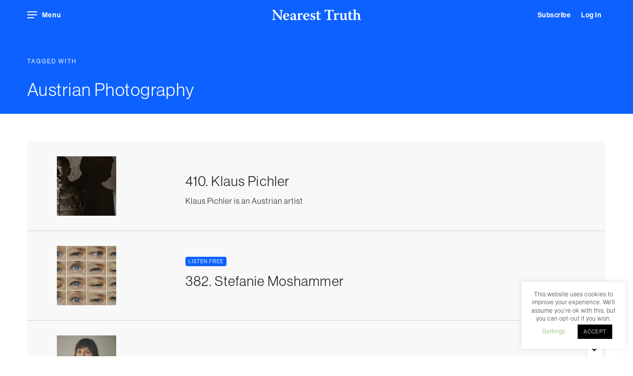

--- FILE ---
content_type: text/html; charset=UTF-8
request_url: https://nearesttruth.com/tag/austrian-photography/
body_size: 13171
content:
<!DOCTYPE html>
<html class="no-js" lang="en">
<head>
	<meta charset="utf-8">
	<meta content="width=device-width, initial-scale=1.0, maximum-scale=1.0, user-scalable=no" name="viewport">
	<meta name="apple-mobile-web-app-capable" content="yes">
	<link rel="icon" href="https://nearesttruth.com/wp-content/themes/nearesttruth/favi.svg">
	<link rel="apple-touch-icon" sizes="180x180" href="https://nearesttruth.com/wp-content/themes/nearesttruth/img/apple-touch-icon.png">
	<link rel="icon" type="image/png" sizes="32x32" href="https://nearesttruth.com/wp-content/themes/nearesttruth/img/favicon-32x32.png">
	<link rel="icon" type="image/png" sizes="16x16" href="https://nearesttruth.com/wp-content/themes/nearesttruth/img/favicon-16x16.png">
	<link rel="manifest" href="https://nearesttruth.com/wp-content/themes/nearesttruth/img/site.webmanifest">
	<link rel="mask-icon" href="https://nearesttruth.com/wp-content/themes/nearesttruth/img/safari-pinned-tab.svg" color="#5bbad5">
	<meta name="msapplication-TileColor" content="#0d62ff">
	
	<link href="https://use.typekit.net/buf4cwg.css" rel="stylesheet">
	<link href="https://nearesttruth.com/wp-content/themes/nearesttruth/css/all.css" rel="stylesheet">
	<meta name='robots' content='max-image-preview:large' />

<!-- This site is optimized with the Yoast SEO Premium plugin v13.4.1 - https://yoast.com/wordpress/plugins/seo/ -->
<title>Austrian Photography | Nearest Truth</title>
<meta name="description" content="Conversations with artists, curators, publishers about contemporary photography and other topics from music to cinema and literature."/>
<meta name="robots" content="max-snippet:-1, max-image-preview:large, max-video-preview:-1"/>
<link rel="canonical" href="https://nearesttruth.com/tag/austrian-photography/" />
<meta property="og:locale" content="en_GB" />
<meta property="og:type" content="object" />
<meta property="og:title" content="Austrian Photography | Nearest Truth" />
<meta property="og:description" content="Conversations with artists, curators, publishers about contemporary photography and other topics from music to cinema and literature." />
<meta property="og:url" content="https://nearesttruth.com/tag/austrian-photography/" />
<meta property="og:site_name" content="Nearest Truth" />
<meta property="og:image" content="https://nearesttruth.com/wp-content/uploads/2020/05/nt-og.jpg" />
<meta property="og:image:secure_url" content="https://nearesttruth.com/wp-content/uploads/2020/05/nt-og.jpg" />
<meta property="og:image:width" content="1000" />
<meta property="og:image:height" content="1000" />
<meta name="twitter:card" content="summary" />
<meta name="twitter:description" content="Conversations with artists, curators, publishers about contemporary photography and other topics from music to cinema and literature." />
<meta name="twitter:title" content="Austrian Photography | Nearest Truth" />
<meta name="twitter:image" content="https://nearesttruth.com/wp-content/uploads/2020/05/nt-og.jpg" />
<script type='application/ld+json' class='yoast-schema-graph yoast-schema-graph--main'>{"@context":"https://schema.org","@graph":[{"@type":"WebSite","@id":"https://nearesttruth.com/#website","url":"https://nearesttruth.com/","name":"Nearest Truth","inLanguage":"en-GB","description":"A podcast devoted to photography, mostly","potentialAction":[{"@type":"SearchAction","target":"https://nearesttruth.com/?s={search_term_string}","query-input":"required name=search_term_string"}]},{"@type":"CollectionPage","@id":"https://nearesttruth.com/tag/austrian-photography/#webpage","url":"https://nearesttruth.com/tag/austrian-photography/","name":"Austrian Photography | Nearest Truth","isPartOf":{"@id":"https://nearesttruth.com/#website"},"inLanguage":"en-GB","description":"Conversations with artists, curators, publishers about contemporary photography and other topics from music to cinema and literature."}]}</script>
<!-- / Yoast SEO Premium plugin. -->

<link rel="alternate" type="application/rss+xml" title="Nearest Truth &raquo; Austrian Photography Tag Feed" href="https://nearesttruth.com/tag/austrian-photography/feed/" />
<style id='wp-img-auto-sizes-contain-inline-css' type='text/css'>
img:is([sizes=auto i],[sizes^="auto," i]){contain-intrinsic-size:3000px 1500px}
/*# sourceURL=wp-img-auto-sizes-contain-inline-css */
</style>
<style id='classic-theme-styles-inline-css' type='text/css'>
/*! This file is auto-generated */
.wp-block-button__link{color:#fff;background-color:#32373c;border-radius:9999px;box-shadow:none;text-decoration:none;padding:calc(.667em + 2px) calc(1.333em + 2px);font-size:1.125em}.wp-block-file__button{background:#32373c;color:#fff;text-decoration:none}
/*# sourceURL=/wp-includes/css/classic-themes.min.css */
</style>
<link rel='stylesheet' id='cookie-law-info-css' href='https://nearesttruth.com/wp-content/plugins/cookie-law-info/legacy/public/css/cookie-law-info-public.css?ver=3.2.8' type='text/css' media='all' />
<link rel='stylesheet' id='cookie-law-info-gdpr-css' href='https://nearesttruth.com/wp-content/plugins/cookie-law-info/legacy/public/css/cookie-law-info-gdpr.css?ver=3.2.8' type='text/css' media='all' />
<link rel='stylesheet' id='Protect WordPress Videos-css' href='https://nearesttruth.com/wp-content/plugins/protect-wp-videos/public/css/protect-ur-videos-public.css?ver=1.1.2' type='text/css' media='all' />
<link rel='stylesheet' id='wdgk_front_style-css' href='https://nearesttruth.com/wp-content/plugins/woo-donations/assets/css/wdgk_front_style.css?ver=3.4' type='text/css' media='all' />
<link rel='stylesheet' id='woocommerce-layout-css' href='https://nearesttruth.com/wp-content/plugins/woocommerce/assets/css/woocommerce-layout.css?ver=5.5.4' type='text/css' media='all' />
<link rel='stylesheet' id='woocommerce-smallscreen-css' href='https://nearesttruth.com/wp-content/plugins/woocommerce/assets/css/woocommerce-smallscreen.css?ver=5.5.4' type='text/css' media='only screen and (max-width: 768px)' />
<link rel='stylesheet' id='woocommerce-general-css' href='https://nearesttruth.com/wp-content/plugins/woocommerce/assets/css/woocommerce.css?ver=5.5.4' type='text/css' media='all' />
<style id='woocommerce-inline-inline-css' type='text/css'>
.woocommerce form .form-row .required { visibility: visible; }
/*# sourceURL=woocommerce-inline-inline-css */
</style>
<link rel='stylesheet' id='if-menu-site-css-css' href='https://nearesttruth.com/wp-content/plugins/if-menu/assets/if-menu-site.css?ver=6.9' type='text/css' media='all' />
<link rel='stylesheet' id='search-filter-plugin-styles-css' href='https://nearesttruth.com/wp-content/plugins/search-filter-pro/public/assets/css/search-filter.min.css?ver=2.5.4' type='text/css' media='all' />
<link rel='stylesheet' id='heateor_sss_frontend_css-css' href='https://nearesttruth.com/wp-content/plugins/sassy-social-share/public/css/sassy-social-share-public.css?ver=3.3.70' type='text/css' media='all' />
<style id='heateor_sss_frontend_css-inline-css' type='text/css'>
.heateor_sss_button_instagram span.heateor_sss_svg,a.heateor_sss_instagram span.heateor_sss_svg{background:radial-gradient(circle at 30% 107%,#fdf497 0,#fdf497 5%,#fd5949 45%,#d6249f 60%,#285aeb 90%)}.heateor_sss_horizontal_sharing .heateor_sss_svg,.heateor_sss_standard_follow_icons_container .heateor_sss_svg{color:#fff;border-width:0px;border-style:solid;border-color:transparent}.heateor_sss_horizontal_sharing .heateorSssTCBackground{color:#666}.heateor_sss_horizontal_sharing span.heateor_sss_svg:hover,.heateor_sss_standard_follow_icons_container span.heateor_sss_svg:hover{border-color:transparent;}.heateor_sss_vertical_sharing span.heateor_sss_svg,.heateor_sss_floating_follow_icons_container span.heateor_sss_svg{color:#fff;border-width:0px;border-style:solid;border-color:transparent;}.heateor_sss_vertical_sharing .heateorSssTCBackground{color:#666;}.heateor_sss_vertical_sharing span.heateor_sss_svg:hover,.heateor_sss_floating_follow_icons_container span.heateor_sss_svg:hover{border-color:transparent;}@media screen and (max-width:783px) {.heateor_sss_vertical_sharing{display:none!important}}
/*# sourceURL=heateor_sss_frontend_css-inline-css */
</style>
<script type="text/javascript" id="jquery-core-js-extra">
/* <![CDATA[ */
var xlwcty = {"ajax_url":"https://nearesttruth.com/wp-admin/admin-ajax.php","version":"2.13.0","wc_version":"5.5.4"};
//# sourceURL=jquery-core-js-extra
/* ]]> */
</script>
<script type="text/javascript" src="https://nearesttruth.com/wp-includes/js/jquery/jquery.min.js?ver=3.7.1" id="jquery-core-js"></script>
<script type="text/javascript" id="cookie-law-info-js-extra">
/* <![CDATA[ */
var Cli_Data = {"nn_cookie_ids":[],"cookielist":[],"non_necessary_cookies":{"non-necessary":["_gat_gtag_UA_163609751_1","_gid","_ga"]},"ccpaEnabled":"","ccpaRegionBased":"","ccpaBarEnabled":"","strictlyEnabled":["necessary","obligatoire"],"ccpaType":"gdpr","js_blocking":"","custom_integration":"","triggerDomRefresh":"","secure_cookies":""};
var cli_cookiebar_settings = {"animate_speed_hide":"500","animate_speed_show":"500","background":"#FFF","border":"#b1a6a6c2","border_on":"","button_1_button_colour":"#000","button_1_button_hover":"#000000","button_1_link_colour":"#fff","button_1_as_button":"1","button_1_new_win":"","button_2_button_colour":"#333","button_2_button_hover":"#292929","button_2_link_colour":"#444","button_2_as_button":"","button_2_hidebar":"","button_3_button_colour":"#000","button_3_button_hover":"#000000","button_3_link_colour":"#fff","button_3_as_button":"1","button_3_new_win":"","button_4_button_colour":"#000","button_4_button_hover":"#000000","button_4_link_colour":"#62a329","button_4_as_button":"","button_7_button_colour":"#61a229","button_7_button_hover":"#4e8221","button_7_link_colour":"#fff","button_7_as_button":"1","button_7_new_win":"","font_family":"inherit","header_fix":"","notify_animate_hide":"1","notify_animate_show":"","notify_div_id":"#cookie-law-info-bar","notify_position_horizontal":"right","notify_position_vertical":"bottom","scroll_close":"","scroll_close_reload":"","accept_close_reload":"","reject_close_reload":"","showagain_tab":"","showagain_background":"#fff","showagain_border":"#000","showagain_div_id":"#cookie-law-info-again","showagain_x_position":"100px","text":"#000","show_once_yn":"","show_once":"10000","logging_on":"","as_popup":"","popup_overlay":"1","bar_heading_text":"","cookie_bar_as":"widget","popup_showagain_position":"bottom-right","widget_position":"right"};
var log_object = {"ajax_url":"https://nearesttruth.com/wp-admin/admin-ajax.php"};
//# sourceURL=cookie-law-info-js-extra
/* ]]> */
</script>
<script type="text/javascript" src="https://nearesttruth.com/wp-content/plugins/cookie-law-info/legacy/public/js/cookie-law-info-public.js?ver=3.2.8" id="cookie-law-info-js"></script>
<script type="text/javascript" id="wdgk_donation_script-js-extra">
/* <![CDATA[ */
var wdgk_obj = {"ajaxurl":"https://nearesttruth.com/wp-admin/admin-ajax.php","options":{"decimal_sep":".","thousand_sep":","}};
//# sourceURL=wdgk_donation_script-js-extra
/* ]]> */
</script>
<script type="text/javascript" src="https://nearesttruth.com/wp-content/plugins/woo-donations/assets/js/wdgk_front_script.js?ver=3.4" id="wdgk_donation_script-js"></script>
<script type="text/javascript" id="search-filter-plugin-build-js-extra">
/* <![CDATA[ */
var SF_LDATA = {"ajax_url":"https://nearesttruth.com/wp-admin/admin-ajax.php","home_url":"https://nearesttruth.com/","extensions":[]};
//# sourceURL=search-filter-plugin-build-js-extra
/* ]]> */
</script>
<script type="text/javascript" src="https://nearesttruth.com/wp-content/plugins/search-filter-pro/public/assets/js/search-filter-build.min.js?ver=2.5.4" id="search-filter-plugin-build-js"></script>
<script type="text/javascript" src="https://nearesttruth.com/wp-content/plugins/search-filter-pro/public/assets/js/chosen.jquery.min.js?ver=2.5.4" id="search-filter-plugin-chosen-js"></script>
<link rel="https://api.w.org/" href="https://nearesttruth.com/wp-json/" /><link rel="alternate" title="JSON" type="application/json" href="https://nearesttruth.com/wp-json/wp/v2/tags/1054" /><link rel="EditURI" type="application/rsd+xml" title="RSD" href="https://nearesttruth.com/xmlrpc.php?rsd" />

	<style>
		.wdgk_donation_content a.button.wdgk_add_donation { background-color: #0d62ff !important; } .wdgk_donation_content a.button.wdgk_add_donation { color: #FFFFFF !important; }	</style>

	<noscript><style>.woocommerce-product-gallery{ opacity: 1 !important; }</style></noscript>
		<link href="https://nearesttruth.com/wp-content/themes/nearesttruth/style.css?1604185140" rel="stylesheet" type="text/css">
	<!-- Global site tag (gtag.js) - Google Analytics -->
    <script async src="https://www.googletagmanager.com/gtag/js?id=UA-163609751-1"></script>
    <script>
        window.dataLayer = window.dataLayer || [];
        function gtag(){dataLayer.push(arguments);}
        gtag('js', new Date());
        gtag('config', 'UA-163609751-1');
    </script>

    <style>






</style>


</head>
<body data-barba="wrapper">
	<div data-barba="container" data-barba-namespace="9683" id="barba-wrapper">
		<div class="header ">
			<div class="container">
			<div class="nav-menu">
				<div class="burger-wrapper">
					<div class="burger"></div>
				</div>
				<span class="menu-text">Menu</span>
			</div>
			<div class="subscribe">
			    

			
       			 <a class="button" href="https://nearesttruth.com/subscribe">Subscribe</a>

   


   
   			<a class="button" href="/my-account/">Log In</a>

   

     


   
			</div>

			<div class="player-status">
			    <i class="fal fa-play-circle"></i>
			    <i class="fal fa-times-circle"></i>
			</div>

			<div class="logo">
				<a href="https://nearesttruth.com"></a>				<svg version="1.1" id="Layer_1" xmlns="http://www.w3.org/2000/svg" xmlns:xlink="http://www.w3.org/1999/xlink" x="0px" y="0px"
	 viewBox="0 0 213.1 25.9" style="enable-background:new 0 0 213.1 25.9;" xml:space="preserve">
<g>
	<path class="st0" d="M9,25.1c-1.5,0-3,0-4.6,0c-1.4,0-2.9,0-4.2,0l0.1-1l2.8-1.4c0.1-1.4,0.5-7.2,0.7-17.5C2.3,3.1,1.8,3.1,0,2.4
		l0.4-1l6.2-0.2c0.1,0.3,0.6,1.1,1.4,2.2c4.6,5.6,8.4,10,13.1,15.3h0.1c0-1.5-0.2-12.9-0.2-14.9l-3.5-1.4l0.3-0.9c1.5,0,2.9,0,4.3,0
		c1.4,0,2.9,0,4.3,0l-0.3,1l-2.7,1.4c0,1.5-0.4,11.6-0.5,18.2c0,1.1-0.1,2.8-0.1,3.6L22,25.9C18.9,23.5,12.5,16,5.5,7.1H5.4
		c-0.1,5.7-0.1,14.2,0.3,15.6l3.6,1.4L9,25.1z"/>
	<path class="st0" d="M31.2,17c0,0.2,0,0.3,0,0.5c0,3.6,2.2,5.9,5.2,5.9c0.4,0,0.6,0,1-0.1c1.1-0.9,2.6-1.9,3.4-2.3l0.2,0.6
		c-0.3,1.1-2,2.8-2.6,3.2c-0.7,0.3-2.4,0.8-3.7,0.8c-4.9,0-8.2-3.1-8.2-8.2c0-5,3.8-8.6,8.2-8.6c3.7,0,6.6,2.3,6.6,6.5
		c0,0.5-0.1,1-0.4,1.1c-0.3,0.2-1.7,0.6-3.7,0.6H31.2z M36.9,15.5c0.1-0.3,0.2-0.7,0.2-1.1c0-2.4-0.9-4.2-2.5-4.2
		c-2.2,0-3.3,3.4-3.3,5.3H36.9z"/>
	<path class="st0" d="M52.6,14.6c0.1-3.1-1.6-3.8-3.1-3.8c-0.8,0-1.5,0.2-1.9,0.4c-0.1,1.4-0.4,3.3-0.6,4.1l-0.4,0.3
		c-0.4-0.1-2.3-1.8-2.9-3.3c1.2-1,3.4-2.3,5-2.9c0.9-0.4,1.8-0.6,2.5-0.6c4.3,0,5.6,3.3,5.6,5.5c0,2.5,0,5.6-0.1,8
		c0.4,0.6,1.6,1.5,2.7,1.9l-0.1,0.6c-0.4,0.3-1.4,0.9-2.8,0.9c-2.4,0-3.4-1.1-3.8-1.9h0c-1.8,1.4-3.1,2-4.3,2
		c-3.1,0-4.7-2.5-4.7-4.4c0-1.5,0.5-2.4,1.5-2.9c1.1-0.7,5-2,7.4-2.7V14.6z M50.7,23c0.6,0,1.1-0.2,1.6-0.6c0.2-0.2,0.3-0.5,0.3-0.8
		l0.1-4.7c-1,0.4-2.5,0.9-3.3,1.5c-0.8,0.5-1.1,1-1.1,2C48.1,22.4,49.6,23,50.7,23z"/>
	<path class="st0" d="M60.9,10.1c0.5-0.3,4.1-1.3,5.6-1.4c0.2,0.7,0.4,2.4,0.4,3.2h0.1c1.3-2,3.1-3.2,4.7-3.2c0.9,0,1.5,0.3,2,0.7
		c-0.1,1-1,3.6-1.7,4.7l-0.5,0.2c-0.4-0.6-0.8-1.1-1.5-2.5c-0.1-0.1-0.3-0.1-0.5-0.1c-0.9,0-2,1-2.5,2.1V23l3.6,1.1l-0.3,1
		c-1.8,0-3.7,0-5.7,0c-1.4,0-3,0-4.4,0l0.2-1l2-1.1c0.1-3.7,0.1-9.6,0.1-11.1l-1.9-1L60.9,10.1z"/>
	<path class="st0" d="M79.3,17c0,0.2,0,0.3,0,0.5c0,3.6,2.2,5.9,5.2,5.9c0.4,0,0.6,0,1-0.1c1.1-0.9,2.6-1.9,3.4-2.3l0.2,0.6
		c-0.3,1.1-2,2.8-2.6,3.2c-0.7,0.3-2.4,0.8-3.7,0.8c-4.9,0-8.2-3.1-8.2-8.2c0-5,3.8-8.6,8.2-8.6c3.7,0,6.6,2.3,6.6,6.5
		c0,0.5-0.1,1-0.4,1.1c-0.3,0.2-1.7,0.6-3.7,0.6H79.3z M84.9,15.5c0.1-0.3,0.2-0.7,0.2-1.1c0-2.4-0.9-4.2-2.5-4.2
		c-2.2,0-3.3,3.4-3.3,5.3H84.9z"/>
	<path class="st0" d="M100.6,9.6c0.6-0.4,1.4-0.8,2-1l0.4,0.2c-0.1,1.4-0.5,4-0.9,4.8l-0.6,0.2c-0.4-0.7-1-1.9-1.3-2.8
		c-0.2-0.2-0.9-0.7-2.1-0.7c-1.6,0-2.4,1.1-2.4,2c0,0.7,0.4,1.3,1.4,1.8c1.6,0.8,3,1.5,4.3,2.2c2,1.1,2.6,2.4,2.6,3.9
		c0,4.3-4.5,5.3-7,5.3c-2.1,0-4.3-0.8-5.3-1.5c0-1,0.6-3.7,0.9-4.3l0.5-0.3c0.6,1,1.5,3.2,2.1,4.4c0.5,0.2,1.2,0.4,2,0.4
		c1.7,0,2.9-1.1,2.9-2.3c0-0.8-0.3-1.3-1.3-1.9c-0.9-0.5-2-1-3.2-1.6c-2.1-1-3.4-2.4-3.4-4.6c0-2.5,1.9-5,5.7-5
		C98.6,8.8,99.6,9,100.6,9.6z"/>
	<path class="st0" d="M117.1,9.2l-0.6,1.4l-4.7,0.5c0,2.2,0,5.6,0,9.7c0,0.9,0.3,1.3,0.4,1.5c0.4,0.3,1,0.5,1.7,0.5
		c1.3,0,2.3-0.5,2.9-0.9l0.1,0v1.3c-0.8,1.3-2.6,2.2-4.8,2.2c-1.8,0-3.2-0.6-4-1.6c-0.6-0.8-0.8-1.6-0.8-3.8v-9l-2.3-0.6l0.5-1.4
		h1.8c0.2-1,1.1-3.5,1.6-4.3c0.7-0.5,2.4-0.9,2.9-0.9l-0.2,5.2H117.1z"/>
	<path class="st0" d="M144.5,1.5c1-0.2,2.6-0.5,3.4-0.5l0.1,0.2c-0.2,1.3-0.9,5.2-1.2,6.2l-0.6,0.2c-0.3-0.8-1.4-3.4-1.8-4.7
		L139,3.2v8.7c0,9.2,0.1,10.1,0.2,11l4.2,1.3l-0.3,1c-2.1,0-4.2,0-6.2,0c-2.1,0-4.3,0-6.5,0l0.3-1l3.7-1.3c0.1-1.1,0.1-2.2,0.1-9.8
		V3.2l-5.1-0.3c-0.6,1.1-2,3.5-2.7,4.4l-0.6,0.1c-0.1-1.3,0-5.3,0.2-6.4l0.2-0.2c0.6,0,2.4,0.4,3.1,0.5H144.5z"/>
	<path class="st0" d="M147.8,10.1c0.5-0.3,4.1-1.3,5.6-1.4c0.2,0.7,0.4,2.4,0.4,3.2h0.1c1.3-2,3.1-3.2,4.7-3.2c0.9,0,1.5,0.3,2,0.7
		c-0.1,1-1,3.6-1.7,4.7l-0.5,0.2c-0.4-0.6-0.8-1.1-1.5-2.5c-0.1-0.1-0.3-0.1-0.5-0.1c-0.9,0-2,1-2.5,2.1V23l3.6,1.1l-0.3,1
		c-1.8,0-3.7,0-5.7,0c-1.4,0-3,0-4.4,0l0.2-1l2-1.1c0.1-3.7,0.1-9.6,0.1-11.1l-1.9-1L147.8,10.1z"/>
	<path class="st0" d="M161.8,10.4l0.4-0.8c1.4-0.4,4-0.6,6.2-0.6c-0.1,1.9-0.3,4.7-0.3,10.1c0,1.5,0.2,2.3,0.6,2.8
		c0.5,0.5,1.2,0.9,2.2,0.9c0.9,0,2.1-0.4,2.9-1.4V12c-0.1-0.5-0.4-0.7-2.5-1.6l0.4-0.8c1.6-0.3,4.7-0.6,6.7-0.6
		c-0.1,1.7-0.1,4-0.1,13.4c0.6,1.1,1.9,1.7,2.6,1.9l-0.2,0.5c-0.3,0.3-1.6,0.8-2.8,0.8c-1.5,0-3.3-0.5-3.8-2.5H174
		c-1.3,1.4-2.9,2.6-5.1,2.6c-1.4,0-2.7-0.4-3.6-1.3c-1-0.9-1.5-2.3-1.5-4.3c0-2.7,0.1-6.2,0.1-8.5L161.8,10.4z"/>
	<path class="st0" d="M193.4,9.2l-0.6,1.4l-4.7,0.5c0,2.2,0,5.6,0,9.7c0,0.9,0.3,1.3,0.4,1.5c0.4,0.3,1,0.5,1.7,0.5
		c1.3,0,2.3-0.5,2.9-0.9l0.1,0v1.3c-0.8,1.3-2.6,2.2-4.8,2.2c-1.8,0-3.2-0.6-4-1.6c-0.6-0.8-0.8-1.6-0.8-3.8v-9l-2.3-0.6l0.5-1.4
		h1.8c0.2-1,1.1-3.5,1.6-4.3c0.7-0.5,2.4-0.9,2.9-0.9L188,9.2H193.4z"/>
	<path class="st0" d="M210.6,22.3c0,0.6,0.2,0.8,0.8,1l1.7,0.9l-0.3,1c-1.8,0-4.9,0-7-0.3c0.2-1.5,0.4-3.8,0.4-9.2
		c0-3.4-1.4-4.5-3.3-4.5c-1,0-1.9,0.4-2.6,0.9c0,3.7,0,10.3,0.1,10.8l2.5,1.2l-0.3,0.9c-1.5,0-3.1,0-4.6,0c-1.5,0-2.9,0-4.4,0
		l0.3-0.9l1.9-1.2c0-0.4,0.1-3.3,0.1-8c0-4.5,0-8.7-0.1-12l-2.1-1.1l0.2-0.8c1.3-0.5,4.2-1,6.5-1.1c-0.1,3.1-0.1,7.1-0.1,10.7l0,0
		c1.9-1.5,3.3-2,4.8-2c3.8,0,5.4,3,5.4,5.6V22.3z"/>
</g>
</svg>


			</div>
		</div>
		</div>
		<div class="main-navigation">
			<div class="close"></div>
			<div class="menu-main-menu-container"><ul id="menu-main-menu" class="menu"><li id="menu-item-486" class="menu-item menu-item-type-post_type menu-item-object-page menu-item-home menu-item-486"><a href="https://nearesttruth.com/">Latest</a></li>
<li id="menu-item-1549" class="menu-item menu-item-type-post_type menu-item-object-page menu-item-1549"><a href="https://nearesttruth.com/browse/">Browse</a></li>
<li id="menu-item-1640" class="menu-item menu-item-type-post_type menu-item-object-page menu-item-1640"><a href="https://nearesttruth.com/subscribe/">Subscribe</a></li>
</ul></div>			<div class="nav_divider">
			</div><div class="menu-sub-menu-container"><ul id="menu-sub-menu" class="menu"><li id="menu-item-1578" class="menu-item menu-item-type-post_type menu-item-object-page menu-item-1578"><a href="https://nearesttruth.com/donate/">Donate</a></li>
<li id="menu-item-406" class="menu-item menu-item-type-post_type menu-item-object-page menu-item-406"><a href="https://nearesttruth.com/about/">About us</a></li>
<li id="menu-item-407" class="prevent menu-item menu-item-type-post_type menu-item-object-page menu-item-407"><a href="https://nearesttruth.com/contact/">Get in touch</a></li>
<li id="menu-item-1531" class="menu-item menu-item-type-post_type menu-item-object-page menu-item-1531"><a href="https://nearesttruth.com/my-account/">Log in</a></li>
</ul></div>			<div class="nav_divider"></div>
			<ul class="nav_subscribe">
				<li><script>(function() {
	window.mc4wp = window.mc4wp || {
		listeners: [],
		forms: {
			on: function(evt, cb) {
				window.mc4wp.listeners.push(
					{
						event   : evt,
						callback: cb
					}
				);
			}
		}
	}
})();
</script><!-- Mailchimp for WordPress v4.9.21 - https://wordpress.org/plugins/mailchimp-for-wp/ --><form id="mc4wp-form-1" class="mc4wp-form mc4wp-form-359" method="post" data-id="359" data-name="Subscribe" ><div class="mc4wp-form-fields">  <label>Sign up to our newsletter</label>
		
	<div class="subscribe_form">
      
<input type="email" name="EMAIL" placeholder="Enter an email address..." required />

	<input type="submit" value="Sign up" />
      </div></div><label style="display: none !important;">Leave this field empty if you're human: <input type="text" name="_mc4wp_honeypot" value="" tabindex="-1" autocomplete="off" /></label><input type="hidden" name="_mc4wp_timestamp" value="1769423696" /><input type="hidden" name="_mc4wp_form_id" value="359" /><input type="hidden" name="_mc4wp_form_element_id" value="mc4wp-form-1" /><div class="mc4wp-response"></div></form><!-- / Mailchimp for WordPress Plugin --></li>
			</ul>
			<ul class="nav_social">
				<li>
					<a class="nav_link" href="https://www.facebook.com/Nearest-Truth-107095594280363" target="_blank"><i class="fab fa-facebook"></i></a>
				</li>
				<li>
					<a class="nav_link" href="https://twitter.com/bradfeuerhelm" target="_blank"><i class="fab fa-twitter"></i></a>
				</li>
				<li>
					<a class="nav_link" href="https://www.instagram.com/nearesttruth" target="_blank"><i class="fab fa-instagram"></i></a>
				</li>
			</ul>
		</div>
		<div class="dim"></div>

<div class="single-episode-header">

  <div class="container">

    <div class="row">
      <div class="col-12 heading">

      	<h4>Tagged with</h4>
          <h2>Austrian Photography</h2>

        </div>
    </div>
  </div>
</div>


 <section class="single-page-content">
    
    <div class="container">
        
        

        	<div class="row">
                    
                    <div class="col-md-12">
                    
                    <ul class="archive-episodes">
                   

<!-- Add the pagination functions here. -->

<!-- Start of the main loop. -->
			<li class="episode">

				<div class="listing_image">
					<a href="https://nearesttruth.com/episodes/ep-410-klau-pichler-fear-guards-the-lemon-grove/"><img width="200" height="200" src="https://nearesttruth.com/wp-content/uploads/2024/06/Fear-guards-the-lemon-grove_press-033-200x200.jpg" class="attachment-episode-cover-thumb size-episode-cover-thumb wp-post-image" alt="" decoding="async" srcset="https://nearesttruth.com/wp-content/uploads/2024/06/Fear-guards-the-lemon-grove_press-033-200x200.jpg 200w, https://nearesttruth.com/wp-content/uploads/2024/06/Fear-guards-the-lemon-grove_press-033-150x150.jpg 150w, https://nearesttruth.com/wp-content/uploads/2024/06/Fear-guards-the-lemon-grove_press-033-600x600.jpg 600w, https://nearesttruth.com/wp-content/uploads/2024/06/Fear-guards-the-lemon-grove_press-033-300x300.jpg 300w, https://nearesttruth.com/wp-content/uploads/2024/06/Fear-guards-the-lemon-grove_press-033-100x100.jpg 100w" sizes="(max-width: 200px) 100vw, 200px" /></a>
				</div>

				<div class="listing_time">
				<div class="player-source">
					

								<div class="source-file free" data-mp3=""></div>

											</div>
				<div class="track play episode-410" data-cover="https://nearesttruth.com/wp-content/uploads/2024/06/Fear-guards-the-lemon-grove_press-033.jpg" data-episode="Episode 410" data-play="episode-410" data-title="Klaus Pichler">
							    <i class="fa fa-play"></i>
							    <i class="fa fa-pause"></i>
							    <div class="lds-dual-ring"></div>
							</div>

				</div>
				
				<div class="listing_desc">
				                    <h3 class="title">410. Klaus Pichler</h3>
                    
					Klaus Pichler is an Austrian artist
					<a href="https://nearesttruth.com/episodes/ep-410-klau-pichler-fear-guards-the-lemon-grove/"></a>

				</div>

			</li>			<li class="episode">

				<div class="listing_image">
					<a href="https://nearesttruth.com/episodes/ep-382-stefanie-moshammer-each-poison-a-pillow/"><img width="200" height="200" src="https://nearesttruth.com/wp-content/uploads/2023/12/stefanie-moshammer-each-poison-a-pillow-07-1600x1231-1-200x200.jpg" class="attachment-episode-cover-thumb size-episode-cover-thumb wp-post-image" alt="" decoding="async" srcset="https://nearesttruth.com/wp-content/uploads/2023/12/stefanie-moshammer-each-poison-a-pillow-07-1600x1231-1-200x200.jpg 200w, https://nearesttruth.com/wp-content/uploads/2023/12/stefanie-moshammer-each-poison-a-pillow-07-1600x1231-1-150x150.jpg 150w, https://nearesttruth.com/wp-content/uploads/2023/12/stefanie-moshammer-each-poison-a-pillow-07-1600x1231-1-600x600.jpg 600w, https://nearesttruth.com/wp-content/uploads/2023/12/stefanie-moshammer-each-poison-a-pillow-07-1600x1231-1-300x300.jpg 300w, https://nearesttruth.com/wp-content/uploads/2023/12/stefanie-moshammer-each-poison-a-pillow-07-1600x1231-1-100x100.jpg 100w" sizes="(max-width: 200px) 100vw, 200px" /></a>
				</div>

				<div class="listing_time">
				<div class="player-source">
					

								<div class="source-file free" data-mp3=""></div>

											</div>
				<div class="track play episode-382" data-cover="https://nearesttruth.com/wp-content/uploads/2023/12/stefanie-moshammer-each-poison-a-pillow-07-1600x1231-1.jpg" data-episode="Episode 382" data-play="episode-382" data-title="Stefanie Moshammer">
							    <i class="fa fa-play"></i>
							    <i class="fa fa-pause"></i>
							    <div class="lds-dual-ring"></div>
							</div>

				</div>
				
				<div class="listing_desc">
								    <h4>Listen free</h4>
				                    <h3 class="title">382. Stefanie Moshammer</h3>
                    
					
					<a href="https://nearesttruth.com/episodes/ep-382-stefanie-moshammer-each-poison-a-pillow/"></a>

				</div>

			</li>			<li class="episode">

				<div class="listing_image">
					<a href="https://nearesttruth.com/episodes/ep-367-julia-gaisbacher-my-dreamhouse-is-not-a-house/"><img width="200" height="200" src="https://nearesttruth.com/wp-content/uploads/2023/07/web_Portrait-Julia-Gaisbacher_Foto-Theresa-Wey-200x200.jpg" class="attachment-episode-cover-thumb size-episode-cover-thumb wp-post-image" alt="" decoding="async" srcset="https://nearesttruth.com/wp-content/uploads/2023/07/web_Portrait-Julia-Gaisbacher_Foto-Theresa-Wey-200x200.jpg 200w, https://nearesttruth.com/wp-content/uploads/2023/07/web_Portrait-Julia-Gaisbacher_Foto-Theresa-Wey-150x150.jpg 150w, https://nearesttruth.com/wp-content/uploads/2023/07/web_Portrait-Julia-Gaisbacher_Foto-Theresa-Wey-600x600.jpg 600w, https://nearesttruth.com/wp-content/uploads/2023/07/web_Portrait-Julia-Gaisbacher_Foto-Theresa-Wey-300x300.jpg 300w, https://nearesttruth.com/wp-content/uploads/2023/07/web_Portrait-Julia-Gaisbacher_Foto-Theresa-Wey-100x100.jpg 100w" sizes="(max-width: 200px) 100vw, 200px" /></a>
				</div>

				<div class="listing_time">
				<div class="player-source">
					

								<div class="source-file free" data-mp3=""></div>

											</div>
				<div class="track play episode-367" data-cover="https://nearesttruth.com/wp-content/uploads/2023/07/web_Portrait-Julia-Gaisbacher_Foto-Theresa-Wey.jpg" data-episode="Episode 367" data-play="episode-367" data-title="Julia Gaisbacher">
							    <i class="fa fa-play"></i>
							    <i class="fa fa-pause"></i>
							    <div class="lds-dual-ring"></div>
							</div>

				</div>
				
				<div class="listing_desc">
				                    <h3 class="title">367. Julia Gaisbacher</h3>
                    
					
					<a href="https://nearesttruth.com/episodes/ep-367-julia-gaisbacher-my-dreamhouse-is-not-a-house/"></a>

				</div>

			</li>			<li class="episode">

				<div class="listing_image">
					<a href="https://nearesttruth.com/episodes/ep-73-andreas-bitesnich-on-work-and-photobooks/"><img width="200" height="189" src="https://nearesttruth.com/wp-content/uploads/2020/09/Andreas_H_Bitesnich-By_Christoph_Kaltenbacher.jpg" class="attachment-episode-cover-thumb size-episode-cover-thumb wp-post-image" alt="" decoding="async" loading="lazy" srcset="https://nearesttruth.com/wp-content/uploads/2020/09/Andreas_H_Bitesnich-By_Christoph_Kaltenbacher.jpg 986w, https://nearesttruth.com/wp-content/uploads/2020/09/Andreas_H_Bitesnich-By_Christoph_Kaltenbacher-600x567.jpg 600w" sizes="auto, (max-width: 200px) 100vw, 200px" /></a>
				</div>

				<div class="listing_time">
				<div class="player-source">
					

								<div class="source-file free" data-mp3=""></div>

											</div>
				<div class="track play episode-73" data-cover="https://nearesttruth.com/wp-content/uploads/2020/09/Andreas_H_Bitesnich-By_Christoph_Kaltenbacher.jpg" data-episode="Episode 73" data-play="episode-73" data-title="Andreas H. Bitesnich">
							    <i class="fa fa-play"></i>
							    <i class="fa fa-pause"></i>
							    <div class="lds-dual-ring"></div>
							</div>

				</div>
				
				<div class="listing_desc">
				                    <h3 class="title">73. Andreas H. Bitesnich</h3>
                    
					Andreas H. Bitesnich is an artist and photobook collector based in Austria.
					<a href="https://nearesttruth.com/episodes/ep-73-andreas-bitesnich-on-work-and-photobooks/"></a>

				</div>

			</li>			<li class="episode">

				<div class="listing_image">
					<a href="https://nearesttruth.com/episodes/ep-56-eva-maria-ocherbauer-on-life-work-berlin-and-lagos/"><img width="133" height="200" src="https://nearesttruth.com/wp-content/uploads/2020/08/unnamed-3.jpg" class="attachment-episode-cover-thumb size-episode-cover-thumb wp-post-image" alt="" decoding="async" loading="lazy" /></a>
				</div>

				<div class="listing_time">
				<div class="player-source">
					

								<div class="source-file free" data-mp3=""></div>

											</div>
				<div class="track play episode-56" data-cover="https://nearesttruth.com/wp-content/uploads/2020/08/unnamed-3.jpg" data-episode="Episode 56" data-play="episode-56" data-title="Eva Maria Ocherbauer">
							    <i class="fa fa-play"></i>
							    <i class="fa fa-pause"></i>
							    <div class="lds-dual-ring"></div>
							</div>

				</div>
				
				<div class="listing_desc">
				                    <h3 class="title">56. Eva Maria Ocherbauer</h3>
                    
					Eva Maria Ocherbauer is an Austrian artist working between Berlin and Lagos, Nigeria.
					<a href="https://nearesttruth.com/episodes/ep-56-eva-maria-ocherbauer-on-life-work-berlin-and-lagos/"></a>

				</div>

			</li>
    </ul>
                </div>
                
                
                
                
                
            
            </div>


        

        
        
        </div>
    
    
    </section>
    

    

		<section class="newsletter">
        <div class="container">
            <div class="row">
                <div class="col-md-6">
                    <h3>Sign up to the newsletter</h3>

                    <div class="subscribe">
                        <script>(function() {
	window.mc4wp = window.mc4wp || {
		listeners: [],
		forms: {
			on: function(evt, cb) {
				window.mc4wp.listeners.push(
					{
						event   : evt,
						callback: cb
					}
				);
			}
		}
	}
})();
</script><!-- Mailchimp for WordPress v4.9.21 - https://wordpress.org/plugins/mailchimp-for-wp/ --><form id="mc4wp-form-2" class="mc4wp-form mc4wp-form-359" method="post" data-id="359" data-name="Subscribe" ><div class="mc4wp-form-fields">  <label>Sign up to our newsletter</label>
		
	<div class="subscribe_form">
      
<input type="email" name="EMAIL" placeholder="Enter an email address..." required />

	<input type="submit" value="Sign up" />
      </div></div><label style="display: none !important;">Leave this field empty if you're human: <input type="text" name="_mc4wp_honeypot" value="" tabindex="-1" autocomplete="off" /></label><input type="hidden" name="_mc4wp_timestamp" value="1769423696" /><input type="hidden" name="_mc4wp_form_id" value="359" /><input type="hidden" name="_mc4wp_form_element_id" value="mc4wp-form-2" /><div class="mc4wp-response"></div></form><!-- / Mailchimp for WordPress Plugin -->                    </div>

                </div>
                <div class="offset-md-3 col-md-3">
                    
                    <h4>Connect with us</h4>

                    <div class="socials">
				
					<a class="nav_link" href="https://www.facebook.com/Nearest-Truth-107095594280363" target="_blank"><i class="fab fa-facebook"></i></a>
				
				
					<a class="nav_link" href="https://twitter.com/bradfeuerhelm" target="_blank"><i class="fab fa-twitter"></i></a>
				
				
					<a class="nav_link" href="https://www.instagram.com/nearesttruth" target="_blank"><i class="fab fa-instagram"></i></a>
				
			</ul>

                </div>
            </div>
        </div>
    </section>
	<footer>
		<div class="container">
			<div class="row">

				<div class="col-md-8">
					<div class="menu-privacy-menu-container"><ul id="menu-privacy-menu" class="menu"><li id="menu-item-1517" class="menu-item menu-item-type-post_type menu-item-object-page menu-item-1517"><a href="https://nearesttruth.com/terms-conditions/">Terms &#038; Conditions</a></li>
<li id="menu-item-1515" class="menu-item menu-item-type-post_type menu-item-object-page menu-item-privacy-policy menu-item-1515"><a rel="privacy-policy" href="https://nearesttruth.com/privacy-policy/">Privacy Policy</a></li>
<li id="menu-item-1516" class="menu-item menu-item-type-post_type menu-item-object-page menu-item-1516"><a href="https://nearesttruth.com/cookie-policy/">Cookie Policy</a></li>
</ul></div>				</div>
				
				<div class="col-md-4 copyright">
					2020 Nearest Truth. All rights reserved.
				</div>
			</div>
		</div>
	</footer></div>
<div class="jp-jplayer" id="jquery_jplayer_1">

</div>
<div id="player-mini">

	<div aria-label="media player" class="jp-audio container" id="jp_container_1" role="application">
    <a class="close-player player-status">
    	<i class="fa fa-chevron-down"></i>
    	<i class="fal fa-times-circle"></i>
    </a>
			<div class="jp-controls">
				<a class="jp-backward">
					<i class="fa fa-backward"></i>
					<svg version="1.1" id="Layer_1" xmlns="http://www.w3.org/2000/svg" xmlns:xlink="http://www.w3.org/1999/xlink" x="0px" y="0px"
	 viewBox="0 0 38 42" style="enable-background:new 0 0 38 42;" xml:space="preserve">
	 					<path class="icon-skip" d="M22.21,3.8V0L19.5,1.57l-3.92,2.26c-0.46,0.09-0.92,0.19-1.37,0.31V0L3.76,6.03l3.18,1.84l3.77,2.18l3.49,2.02
	V8.31c0.32-0.11,0.65-0.21,0.99-0.3l4.3,2.48l2.71,1.57v-4.2C28.94,9.36,34,15.46,34,22.75C34,31.16,27.27,38,19,38
	c-8.27,0-15-6.84-15-15.25c0-0.25,0.03-0.5,0.04-0.75h-4C0.03,22.25,0,22.5,0,22.75C0,33.38,8.51,42,19,42s19-8.62,19-19.25
	C38,13.23,31.17,5.34,22.21,3.8z"/>
						<path class="icon-skip" d="M14.52,26.12c-0.34,0.28-0.78,0.42-1.32,0.42c-0.66,0-1.24-0.13-1.72-0.4c-0.49-0.26-0.95-0.65-1.39-1.15
	l-1.95,1.86c0.55,0.67,1.24,1.21,2.06,1.62C11,28.9,12,29.11,13.17,29.11c0.71,0,1.36-0.1,1.94-0.31c0.58-0.21,1.07-0.5,1.47-0.88
	s0.71-0.83,0.93-1.34c0.22-0.51,0.33-1.07,0.33-1.69v-0.04c0-0.6-0.1-1.12-0.3-1.54c-0.2-0.42-0.46-0.78-0.79-1.06
	c-0.33-0.28-0.7-0.5-1.11-0.66c-0.41-0.16-0.84-0.28-1.29-0.35l3.28-3.12v-2.14H8.89v2.45h5.07l-3.08,3.08l0.44,1.8h1.18
	c0.8,0,1.42,0.14,1.86,0.42c0.44,0.28,0.66,0.69,0.66,1.21v0.04C15.03,25.46,14.86,25.84,14.52,26.12z"/>
						<path class="icon-skip" d="M19.96,27.2c0.5,0.6,1.1,1.06,1.81,1.4c0.71,0.34,1.49,0.51,2.35,0.51s1.64-0.17,2.35-0.52
	c0.71-0.34,1.31-0.82,1.82-1.42s0.89-1.31,1.17-2.12c0.28-0.81,0.41-1.68,0.41-2.62V22.4c0-0.93-0.14-1.81-0.41-2.62
	c-0.28-0.81-0.66-1.51-1.16-2.11c-0.5-0.6-1.1-1.06-1.81-1.4c-0.71-0.34-1.48-0.51-2.33-0.51c-0.86,0-1.64,0.17-2.35,0.52
	c-0.71,0.34-1.31,0.82-1.82,1.42s-0.89,1.31-1.17,2.12c-0.28,0.81-0.41,1.68-0.41,2.62v0.04c0,0.93,0.14,1.81,0.41,2.62
	C19.08,25.9,19.46,26.6,19.96,27.2z M21.31,22.4c0-0.59,0.07-1.13,0.2-1.63c0.13-0.5,0.32-0.93,0.56-1.29
	c0.24-0.36,0.53-0.65,0.88-0.85c0.34-0.2,0.73-0.3,1.16-0.3c0.42,0,0.8,0.1,1.15,0.31c0.35,0.21,0.65,0.5,0.9,0.87
	s0.45,0.8,0.58,1.3c0.13,0.5,0.2,1.04,0.2,1.63v0.04c0,0.59-0.06,1.13-0.19,1.63c-0.13,0.5-0.32,0.93-0.56,1.29
	c-0.25,0.36-0.54,0.65-0.88,0.85c-0.34,0.2-0.73,0.3-1.16,0.3s-0.82-0.1-1.17-0.31c-0.35-0.21-0.65-0.49-0.89-0.86
	c-0.25-0.36-0.44-0.8-0.57-1.3c-0.14-0.5-0.2-1.05-0.2-1.64V22.4z"/>
					</svg>
				</a>
				<div class="lds-dual-ring"></div>
				<a class="jp-play" style="display: none;"><i class="fa fa-play"></i></a>
				<a class="jp-pause"><i class="fa fa-pause"></i></a>
				<a class="jp-forward">
					<i class="fa fa-forward"></i>
					<svg version="1.1" id="Layer_1" xmlns="http://www.w3.org/2000/svg" xmlns:xlink="http://www.w3.org/1999/xlink" x="0px" y="0px"
	 viewBox="0 0 38 42" style="enable-background:new 0 0 38 42;" xml:space="preserve">
	 				<path class="icon-skip" d="M15.79,3.8V0l2.71,1.57l3.92,2.26c0.46,0.09,0.92,0.19,1.37,0.31V0l10.45,6.03l-3.18,1.84l-3.77,2.18
	l-3.49,2.02V8.31c-0.32-0.11-0.65-0.21-0.99-0.3l-4.3,2.48l-2.71,1.57v-4.2C9.06,9.36,4,15.46,4,22.75C4,31.16,10.73,38,19,38
	c8.27,0,15-6.84,15-15.25c0-0.25-0.03-0.5-0.04-0.75h4c0.01,0.25,0.04,0.5,0.04,0.75C38,33.38,29.49,42,19,42S0,33.38,0,22.75
	C0,13.23,6.83,5.34,15.79,3.8z"/>
					<path class="icon-skip" d="M14.52,26.12c-0.34,0.28-0.78,0.42-1.32,0.42c-0.66,0-1.24-0.13-1.72-0.4c-0.49-0.26-0.95-0.65-1.39-1.15
	l-1.95,1.86c0.55,0.67,1.24,1.21,2.06,1.62C11,28.9,12,29.11,13.17,29.11c0.71,0,1.36-0.1,1.94-0.31c0.58-0.21,1.07-0.5,1.47-0.88
	s0.71-0.83,0.93-1.34c0.22-0.51,0.33-1.07,0.33-1.69v-0.04c0-0.6-0.1-1.12-0.3-1.54c-0.2-0.42-0.46-0.78-0.79-1.06
	c-0.33-0.28-0.7-0.5-1.11-0.66c-0.41-0.16-0.84-0.28-1.29-0.35l3.28-3.12v-2.14H8.89v2.45h5.07l-3.08,3.08l0.44,1.8h1.18
	c0.8,0,1.42,0.14,1.86,0.42c0.44,0.28,0.66,0.69,0.66,1.21v0.04C15.03,25.46,14.86,25.84,14.52,26.12z"/>
					<path class="icon-skip" d="M19.96,27.2c0.5,0.6,1.1,1.06,1.81,1.4c0.71,0.34,1.49,0.51,2.35,0.51s1.64-0.17,2.35-0.52
	c0.71-0.34,1.31-0.82,1.82-1.42s0.89-1.31,1.17-2.12c0.28-0.81,0.41-1.68,0.41-2.62V22.4c0-0.93-0.14-1.81-0.41-2.62
	c-0.28-0.81-0.66-1.51-1.16-2.11c-0.5-0.6-1.1-1.06-1.81-1.4c-0.71-0.34-1.48-0.51-2.33-0.51c-0.86,0-1.64,0.17-2.35,0.52
	c-0.71,0.34-1.31,0.82-1.82,1.42s-0.89,1.31-1.17,2.12c-0.28,0.81-0.41,1.68-0.41,2.62v0.04c0,0.93,0.14,1.81,0.41,2.62
	C19.08,25.9,19.46,26.6,19.96,27.2z M21.31,22.4c0-0.59,0.07-1.13,0.2-1.63c0.13-0.5,0.32-0.93,0.56-1.29
	c0.24-0.36,0.53-0.65,0.88-0.85c0.34-0.2,0.73-0.3,1.16-0.3c0.42,0,0.8,0.1,1.15,0.31c0.35,0.21,0.65,0.5,0.9,0.87
	s0.45,0.8,0.58,1.3c0.13,0.5,0.2,1.04,0.2,1.63v0.04c0,0.59-0.06,1.13-0.19,1.63c-0.13,0.5-0.32,0.93-0.56,1.29
	c-0.25,0.36-0.54,0.65-0.88,0.85c-0.34,0.2-0.73,0.3-1.16,0.3s-0.82-0.1-1.17-0.31c-0.35-0.21-0.65-0.49-0.89-0.86
	c-0.25-0.36-0.44-0.8-0.57-1.3c-0.14-0.5-0.2-1.05-0.2-1.64V22.4z"/>
</svg>

				</a>
			</div>
      <div class="jp-timeline">
        <div class="jp-time-holder">
          <span class="jp-current-time"></span>
        </div>
      <div class="jp-progress">
        <div class="jp-seek-bar">
          <div class="jp-play-bar"></div>
        </div>
      </div>
      <div class="jp-time-holder">
          <span aria-label="duration" class="jp-duration" role="timer">&nbsp;</span>
        </div>
      </div>
			
				<div class="jp-details">
					<img class="episode-cover" src="https://nearesttruth.com/wp-content/themes/nearesttruth/img/nt-grey.svg" />
				</div>
			
      <div class="episode-details">
          <div class="episode-number">
            <span></span>
          </div>
          <div class="track-name">
            <span>Select an episode</span>
          </div>
        </div>
			<div class="jp-no-solution">
				<span>Update Required</span> To play the media you will need to either update your browser to a recent version or update your <a href="http://get.adobe.com/flashplayer/" target="_blank">Flash plugin</a>.
			</div>
	</div>
</div>
<div class="loading-container">
	<div class="loading-screen"></div>
	<div class="loader">
		<div class="logo">
				        <img style="width: 100%;
    max-width: 100px;
    height: auto;" src="https://nearesttruth.com/wp-content/themes/nearesttruth/img/nt-loader.svg">
				    </div>

				    <span>Loading</span>
	</div>
</div>




<script src="https://ajax.googleapis.com/ajax/libs/jquery/3.4.1/jquery.min.js"></script>

<script type="text/javascript" src="https://nearesttruth.com/wp-content/themes/nearesttruth/js/jquery.jplayer.min.js"></script>

<script src="https://unpkg.com/@barba/core@2.9.7/dist/barba.umd.js"></script>
<script src="https://unpkg.com/@barba/prefetch@2.1.10/dist/barba-prefetch.umd.js"></script>

<script type="text/javascript" src="https://nearesttruth.com/wp-content/themes/nearesttruth/js/scripts10.js"></script>




   <script type="speculationrules">
{"prefetch":[{"source":"document","where":{"and":[{"href_matches":"/*"},{"not":{"href_matches":["/wp-*.php","/wp-admin/*","/wp-content/uploads/*","/wp-content/*","/wp-content/plugins/*","/wp-content/themes/nearesttruth/*","/*\\?(.+)"]}},{"not":{"selector_matches":"a[rel~=\"nofollow\"]"}},{"not":{"selector_matches":".no-prefetch, .no-prefetch a"}}]},"eagerness":"conservative"}]}
</script>
<!--googleoff: all--><div id="cookie-law-info-bar" data-nosnippet="true"><span>This website uses cookies to improve your experience. We'll assume you're ok with this, but you can opt-out if you wish. <a role='button' class="cli_settings_button" style="margin:5px 20px 5px 20px">Settings</a><a role='button' data-cli_action="accept" id="cookie_action_close_header" class="small cli-plugin-button cli-plugin-main-button cookie_action_close_header cli_action_button wt-cli-accept-btn" style="display:inline-block;margin:5px">ACCEPT</a></span></div><div id="cookie-law-info-again" style="display:none" data-nosnippet="true"><span id="cookie_hdr_showagain">Privacy &amp; Cookies Policy</span></div><div class="cli-modal" data-nosnippet="true" id="cliSettingsPopup" tabindex="-1" role="dialog" aria-labelledby="cliSettingsPopup" aria-hidden="true">
  <div class="cli-modal-dialog" role="document">
	<div class="cli-modal-content cli-bar-popup">
		  <button type="button" class="cli-modal-close" id="cliModalClose">
			<svg class="" viewBox="0 0 24 24"><path d="M19 6.41l-1.41-1.41-5.59 5.59-5.59-5.59-1.41 1.41 5.59 5.59-5.59 5.59 1.41 1.41 5.59-5.59 5.59 5.59 1.41-1.41-5.59-5.59z"></path><path d="M0 0h24v24h-24z" fill="none"></path></svg>
			<span class="wt-cli-sr-only">Close</span>
		  </button>
		  <div class="cli-modal-body">
			<div class="cli-container-fluid cli-tab-container">
	<div class="cli-row">
		<div class="cli-col-12 cli-align-items-stretch cli-px-0">
			<div class="cli-privacy-overview">
				<h4>Privacy Overview</h4>				<div class="cli-privacy-content">
					<div class="cli-privacy-content-text">This website uses cookies to improve your experience while you navigate through the website. Out of these cookies, the cookies that are categorized as necessary are stored on your browser as they are essential for the working of basic functionalities of the website. We also use third-party cookies that help us analyze and understand how you use this website. These cookies will be stored in your browser only with your consent. You also have the option to opt-out of these cookies. But opting out of some of these cookies may have an effect on your browsing experience.<br />
<br />
Read more about our <a href="https://nearesttruth.com/cookie-policy/">cookie policy.</a></div>
				</div>
				<a class="cli-privacy-readmore" aria-label="Show more" role="button" data-readmore-text="Show more" data-readless-text="Show less"></a>			</div>
		</div>
		<div class="cli-col-12 cli-align-items-stretch cli-px-0 cli-tab-section-container">
												<div class="cli-tab-section">
						<div class="cli-tab-header">
							<a role="button" tabindex="0" class="cli-nav-link cli-settings-mobile" data-target="necessary" data-toggle="cli-toggle-tab">
								Necessary							</a>
															<div class="wt-cli-necessary-checkbox">
									<input type="checkbox" class="cli-user-preference-checkbox"  id="wt-cli-checkbox-necessary" data-id="checkbox-necessary" checked="checked"  />
									<label class="form-check-label" for="wt-cli-checkbox-necessary">Necessary</label>
								</div>
								<span class="cli-necessary-caption">Always Enabled</span>
													</div>
						<div class="cli-tab-content">
							<div class="cli-tab-pane cli-fade" data-id="necessary">
								<div class="wt-cli-cookie-description">
									Necessary cookies are absolutely essential for the website to function properly. This category only includes cookies that ensures basic functionalities and security features of the website. These cookies do not store any personal information.								</div>
							</div>
						</div>
					</div>
																	<div class="cli-tab-section">
						<div class="cli-tab-header">
							<a role="button" tabindex="0" class="cli-nav-link cli-settings-mobile" data-target="non-necessary" data-toggle="cli-toggle-tab">
								Non-necessary							</a>
															<div class="cli-switch">
									<input type="checkbox" id="wt-cli-checkbox-non-necessary" class="cli-user-preference-checkbox"  data-id="checkbox-non-necessary" checked='checked' />
									<label for="wt-cli-checkbox-non-necessary" class="cli-slider" data-cli-enable="Enabled" data-cli-disable="Disabled"><span class="wt-cli-sr-only">Non-necessary</span></label>
								</div>
													</div>
						<div class="cli-tab-content">
							<div class="cli-tab-pane cli-fade" data-id="non-necessary">
								<div class="wt-cli-cookie-description">
									Any cookies that may not be particularly necessary for the website to function and is used specifically to collect user personal data via analytics, ads, other embedded contents are termed as non-necessary cookies. It is mandatory to procure user consent prior to running these cookies on your website.								</div>
							</div>
						</div>
					</div>
										</div>
	</div>
</div>
		  </div>
		  <div class="cli-modal-footer">
			<div class="wt-cli-element cli-container-fluid cli-tab-container">
				<div class="cli-row">
					<div class="cli-col-12 cli-align-items-stretch cli-px-0">
						<div class="cli-tab-footer wt-cli-privacy-overview-actions">
						
															<a id="wt-cli-privacy-save-btn" role="button" tabindex="0" data-cli-action="accept" class="wt-cli-privacy-btn cli_setting_save_button wt-cli-privacy-accept-btn cli-btn">SAVE &amp; ACCEPT</a>
													</div>
						
					</div>
				</div>
			</div>
		</div>
	</div>
  </div>
</div>
<div class="cli-modal-backdrop cli-fade cli-settings-overlay"></div>
<div class="cli-modal-backdrop cli-fade cli-popupbar-overlay"></div>
<!--googleon: all-->        <script type="text/javascript">
			var xlwcty_info = [];        </script>
		<script>(function() {function maybePrefixUrlField () {
  const value = this.value.trim()
  if (value !== '' && value.indexOf('http') !== 0) {
    this.value = 'http://' + value
  }
}

const urlFields = document.querySelectorAll('.mc4wp-form input[type="url"]')
for (let j = 0; j < urlFields.length; j++) {
  urlFields[j].addEventListener('blur', maybePrefixUrlField)
}
})();</script><script type="text/javascript" src="https://nearesttruth.com/wp-content/plugins/woocommerce/assets/js/jquery-blockui/jquery.blockUI.min.js?ver=2.70" id="jquery-blockui-js"></script>
<script type="text/javascript" src="https://nearesttruth.com/wp-content/plugins/woocommerce/assets/js/js-cookie/js.cookie.min.js?ver=2.1.4" id="js-cookie-js"></script>
<script type="text/javascript" id="woocommerce-js-extra">
/* <![CDATA[ */
var woocommerce_params = {"ajax_url":"/wp-admin/admin-ajax.php","wc_ajax_url":"/?wc-ajax=%%endpoint%%"};
//# sourceURL=woocommerce-js-extra
/* ]]> */
</script>
<script type="text/javascript" src="https://nearesttruth.com/wp-content/plugins/woocommerce/assets/js/frontend/woocommerce.min.js?ver=5.5.4" id="woocommerce-js"></script>
<script type="text/javascript" id="wc-cart-fragments-js-extra">
/* <![CDATA[ */
var wc_cart_fragments_params = {"ajax_url":"/wp-admin/admin-ajax.php","wc_ajax_url":"/?wc-ajax=%%endpoint%%","cart_hash_key":"wc_cart_hash_14cd6fa0d6d48047c07486480b5e396a","fragment_name":"wc_fragments_14cd6fa0d6d48047c07486480b5e396a","request_timeout":"5000"};
//# sourceURL=wc-cart-fragments-js-extra
/* ]]> */
</script>
<script type="text/javascript" src="https://nearesttruth.com/wp-content/plugins/woocommerce/assets/js/frontend/cart-fragments.min.js?ver=5.5.4" id="wc-cart-fragments-js"></script>
<script type="text/javascript" src="https://nearesttruth.com/wp-includes/js/jquery/ui/core.min.js?ver=1.13.3" id="jquery-ui-core-js"></script>
<script type="text/javascript" src="https://nearesttruth.com/wp-includes/js/jquery/ui/datepicker.min.js?ver=1.13.3" id="jquery-ui-datepicker-js"></script>
<script type="text/javascript" id="jquery-ui-datepicker-js-after">
/* <![CDATA[ */
jQuery(function(jQuery){jQuery.datepicker.setDefaults({"closeText":"Close","currentText":"Today","monthNames":["January","February","March","April","May","June","July","August","September","October","November","December"],"monthNamesShort":["Jan","Feb","Mar","Apr","May","Jun","Jul","Aug","Sep","Oct","Nov","Dec"],"nextText":"Next","prevText":"Previous","dayNames":["Sunday","Monday","Tuesday","Wednesday","Thursday","Friday","Saturday"],"dayNamesShort":["Sun","Mon","Tue","Wed","Thu","Fri","Sat"],"dayNamesMin":["S","M","T","W","T","F","S"],"dateFormat":"dS MM yy","firstDay":1,"isRTL":false});});
//# sourceURL=jquery-ui-datepicker-js-after
/* ]]> */
</script>
<script type="text/javascript" id="heateor_sss_sharing_js-js-before">
/* <![CDATA[ */
function heateorSssLoadEvent(e) {var t=window.onload;if (typeof window.onload!="function") {window.onload=e}else{window.onload=function() {t();e()}}};	var heateorSssSharingAjaxUrl = 'https://nearesttruth.com/wp-admin/admin-ajax.php', heateorSssCloseIconPath = 'https://nearesttruth.com/wp-content/plugins/sassy-social-share/public/../images/close.png', heateorSssPluginIconPath = 'https://nearesttruth.com/wp-content/plugins/sassy-social-share/public/../images/logo.png', heateorSssHorizontalSharingCountEnable = 1, heateorSssVerticalSharingCountEnable = 0, heateorSssSharingOffset = -10; var heateorSssMobileStickySharingEnabled = 0;var heateorSssCopyLinkMessage = "Link copied.";var heateorSssUrlCountFetched = [], heateorSssSharesText = 'Shares', heateorSssShareText = 'Share';function heateorSssPopup(e) {window.open(e,"popUpWindow","height=400,width=600,left=400,top=100,resizable,scrollbars,toolbar=0,personalbar=0,menubar=no,location=no,directories=no,status")}
//# sourceURL=heateor_sss_sharing_js-js-before
/* ]]> */
</script>
<script type="text/javascript" src="https://nearesttruth.com/wp-content/plugins/sassy-social-share/public/js/sassy-social-share-public.js?ver=3.3.70" id="heateor_sss_sharing_js-js"></script>
<script type="text/javascript" src="https://www.gstatic.com/cv/js/sender/v1/cast_sender.js?ver=6.9" id="chromecast-sdk-js"></script>
<script type="text/javascript" src="//vjs.zencdn.net/7.8.4/video.js?ver=6.9" id="videojs-js"></script>
<script type="text/javascript" id="Protect WordPress Videos-js-extra">
/* <![CDATA[ */
var ajax_obj = {"ajaxurl":"https://nearesttruth.com/wp-admin/admin-ajax.php","security":"8478e54c4e"};
var ajax_obj = {"ajaxurl":"https://nearesttruth.com/wp-admin/admin-ajax.php","security":"8478e54c4e"};
var ajax_obj = {"ajaxurl":"https://nearesttruth.com/wp-admin/admin-ajax.php","security":"8478e54c4e"};
var ajax_obj = {"ajaxurl":"https://nearesttruth.com/wp-admin/admin-ajax.php","security":"8478e54c4e"};
var ajax_obj = {"ajaxurl":"https://nearesttruth.com/wp-admin/admin-ajax.php","security":"8478e54c4e"};
//# sourceURL=Protect%20WordPress%20Videos-js-extra
/* ]]> */
</script>
<script type="text/javascript" src="https://nearesttruth.com/wp-content/plugins/protect-wp-videos/public/js/protect-ur-videos-public.js?ver=1.1.2" id="Protect WordPress Videos-js"></script>
<script type="text/javascript" src="https://nearesttruth.com/wp-content/plugins/protect-wp-videos/public/js/protect-ur-videos-util.js?ver=1.1.2" id="Protect WordPress Videos_util-js"></script>
<script type="text/javascript" defer src="https://nearesttruth.com/wp-content/plugins/mailchimp-for-wp/assets/js/forms.js?ver=4.9.21" id="mc4wp-forms-api-js"></script>
<div class='xlwcty_header_passed' style='display: none;'></div>
</body>

</html>

--- FILE ---
content_type: text/css
request_url: https://nearesttruth.com/wp-content/themes/nearesttruth/style.css?1604185140
body_size: 21465
content:
/*!
Theme Name:   Nearest Truth
Author:       Lucas




/**
 * Swiper 6.3.2
 * Most modern mobile touch slider and framework with hardware accelerated transitions
 * http://swiperjs.com
 *
 * Copyright 2014-2020 Vladimir Kharlampidi
 *
 * Released under the MIT License
 *
 * Released on: September 28, 2020
 */

@font-face{font-family:swiper-icons;src:url('data:application/font-woff;charset=utf-8;base64, [base64]//wADZ2x5ZgAAAywAAADMAAAD2MHtryVoZWFkAAABbAAAADAAAAA2E2+eoWhoZWEAAAGcAAAAHwAAACQC9gDzaG10eAAAAigAAAAZAAAArgJkABFsb2NhAAAC0AAAAFoAAABaFQAUGG1heHAAAAG8AAAAHwAAACAAcABAbmFtZQAAA/gAAAE5AAACXvFdBwlwb3N0AAAFNAAAAGIAAACE5s74hXjaY2BkYGAAYpf5Hu/j+W2+MnAzMYDAzaX6QjD6/4//Bxj5GA8AuRwMYGkAPywL13jaY2BkYGA88P8Agx4j+/8fQDYfA1AEBWgDAIB2BOoAeNpjYGRgYNBh4GdgYgABEMnIABJzYNADCQAACWgAsQB42mNgYfzCOIGBlYGB0YcxjYGBwR1Kf2WQZGhhYGBiYGVmgAFGBiQQkOaawtDAoMBQxXjg/wEGPcYDDA4wNUA2CCgwsAAAO4EL6gAAeNpj2M0gyAACqxgGNWBkZ2D4/wMA+xkDdgAAAHjaY2BgYGaAYBkGRgYQiAHyGMF8FgYHIM3DwMHABGQrMOgyWDLEM1T9/w8UBfEMgLzE////P/5//f/V/xv+r4eaAAeMbAxwIUYmIMHEgKYAYjUcsDAwsLKxc3BycfPw8jEQA/[base64]/uznmfPFBNODM2K7MTQ45YEAZqGP81AmGGcF3iPqOop0r1SPTaTbVkfUe4HXj97wYE+yNwWYxwWu4v1ugWHgo3S1XdZEVqWM7ET0cfnLGxWfkgR42o2PvWrDMBSFj/IHLaF0zKjRgdiVMwScNRAoWUoH78Y2icB/yIY09An6AH2Bdu/UB+yxopYshQiEvnvu0dURgDt8QeC8PDw7Fpji3fEA4z/PEJ6YOB5hKh4dj3EvXhxPqH/SKUY3rJ7srZ4FZnh1PMAtPhwP6fl2PMJMPDgeQ4rY8YT6Gzao0eAEA409DuggmTnFnOcSCiEiLMgxCiTI6Cq5DZUd3Qmp10vO0LaLTd2cjN4fOumlc7lUYbSQcZFkutRG7g6JKZKy0RmdLY680CDnEJ+UMkpFFe1RN7nxdVpXrC4aTtnaurOnYercZg2YVmLN/d/gczfEimrE/fs/bOuq29Zmn8tloORaXgZgGa78yO9/cnXm2BpaGvq25Dv9S4E9+5SIc9PqupJKhYFSSl47+Qcr1mYNAAAAeNptw0cKwkAAAMDZJA8Q7OUJvkLsPfZ6zFVERPy8qHh2YER+3i/BP83vIBLLySsoKimrqKqpa2hp6+jq6RsYGhmbmJqZSy0sraxtbO3sHRydnEMU4uR6yx7JJXveP7WrDycAAAAAAAH//wACeNpjYGRgYOABYhkgZgJCZgZNBkYGLQZtIJsFLMYAAAw3ALgAeNolizEKgDAQBCchRbC2sFER0YD6qVQiBCv/H9ezGI6Z5XBAw8CBK/m5iQQVauVbXLnOrMZv2oLdKFa8Pjuru2hJzGabmOSLzNMzvutpB3N42mNgZGBg4GKQYzBhYMxJLMlj4GBgAYow/P/PAJJhLM6sSoWKfWCAAwDAjgbRAAB42mNgYGBkAIIbCZo5IPrmUn0hGA0AO8EFTQAA') format('woff');font-weight:400;font-style:normal}:root{--swiper-theme-color:#007aff}.swiper-container{margin-left:auto;margin-right:auto;position:relative;overflow:hidden;list-style:none;padding:0;z-index:1}.swiper-container-vertical>.swiper-wrapper{flex-direction:column}.swiper-wrapper{position:relative;width:100%;height:100%;z-index:1;display:flex;transition-property:transform;box-sizing:content-box}.swiper-container-android .swiper-slide,.swiper-wrapper{transform:translate3d(0px,0,0)}.swiper-container-multirow>.swiper-wrapper{flex-wrap:wrap}.swiper-container-multirow-column>.swiper-wrapper{flex-wrap:wrap;flex-direction:column}.swiper-container-free-mode>.swiper-wrapper{transition-timing-function:ease-out;margin:0 auto}.swiper-slide{flex-shrink:0;width:100%;height:100%;position:relative;transition-property:transform}.swiper-slide-invisible-blank{visibility:hidden}.swiper-container-autoheight,.swiper-container-autoheight .swiper-slide{height:auto}.swiper-container-autoheight .swiper-wrapper{align-items:flex-start;transition-property:transform,height}.swiper-container-3d{perspective:1200px}.swiper-container-3d .swiper-cube-shadow,.swiper-container-3d .swiper-slide,.swiper-container-3d .swiper-slide-shadow-bottom,.swiper-container-3d .swiper-slide-shadow-left,.swiper-container-3d .swiper-slide-shadow-right,.swiper-container-3d .swiper-slide-shadow-top,.swiper-container-3d .swiper-wrapper{transform-style:preserve-3d}.swiper-container-3d .swiper-slide-shadow-bottom,.swiper-container-3d .swiper-slide-shadow-left,.swiper-container-3d .swiper-slide-shadow-right,.swiper-container-3d .swiper-slide-shadow-top{position:absolute;left:0;top:0;width:100%;height:100%;pointer-events:none;z-index:10}.swiper-container-3d .swiper-slide-shadow-left{background-image:linear-gradient(to left,rgba(0,0,0,.5),rgba(0,0,0,0))}.swiper-container-3d .swiper-slide-shadow-right{background-image:linear-gradient(to right,rgba(0,0,0,.5),rgba(0,0,0,0))}.swiper-container-3d .swiper-slide-shadow-top{background-image:linear-gradient(to top,rgba(0,0,0,.5),rgba(0,0,0,0))}.swiper-container-3d .swiper-slide-shadow-bottom{background-image:linear-gradient(to bottom,rgba(0,0,0,.5),rgba(0,0,0,0))}.swiper-container-css-mode>.swiper-wrapper{overflow:auto;scrollbar-width:none;-ms-overflow-style:none}.swiper-container-css-mode>.swiper-wrapper::-webkit-scrollbar{display:none}.swiper-container-css-mode>.swiper-wrapper>.swiper-slide{scroll-snap-align:start start}.swiper-container-horizontal.swiper-container-css-mode>.swiper-wrapper{scroll-snap-type:x mandatory}.swiper-container-vertical.swiper-container-css-mode>.swiper-wrapper{scroll-snap-type:y mandatory}:root{--swiper-navigation-size:44px}.swiper-button-next,.swiper-button-prev{position:absolute;top:50%;width:calc(var(--swiper-navigation-size)/ 44 * 27);height:var(--swiper-navigation-size);margin-top:calc(-1 * var(--swiper-navigation-size)/ 2);z-index:10;cursor:pointer;display:flex;align-items:center;justify-content:center;color:var(--swiper-navigation-color,var(--swiper-theme-color))}.swiper-button-next.swiper-button-disabled,.swiper-button-prev.swiper-button-disabled{opacity:.35;cursor:auto;pointer-events:none}.swiper-button-next:after,.swiper-button-prev:after{font-family:swiper-icons;font-size:var(--swiper-navigation-size);text-transform:none!important;letter-spacing:0;text-transform:none;font-variant:initial;line-height:1}.swiper-button-prev,.swiper-container-rtl .swiper-button-next{left:10px;right:auto}.swiper-button-prev:after,.swiper-container-rtl .swiper-button-next:after{content:'prev'}.swiper-button-next,.swiper-container-rtl .swiper-button-prev{right:10px;left:auto}.swiper-button-next:after,.swiper-container-rtl .swiper-button-prev:after{content:'next'}.swiper-button-next.swiper-button-white,.swiper-button-prev.swiper-button-white{--swiper-navigation-color:#ffffff}.swiper-button-next.swiper-button-black,.swiper-button-prev.swiper-button-black{--swiper-navigation-color:#000000}.swiper-button-lock{display:none}.swiper-pagination{position:absolute;text-align:center;transition:.3s opacity;transform:translate3d(0,0,0);z-index:10}.swiper-pagination.swiper-pagination-hidden{opacity:0}.swiper-container-horizontal>.swiper-pagination-bullets,.swiper-pagination-custom,.swiper-pagination-fraction{bottom:10px;left:0;width:100%}.swiper-pagination-bullets-dynamic{overflow:hidden;font-size:0}.swiper-pagination-bullets-dynamic .swiper-pagination-bullet{transform:scale(.33);position:relative}.swiper-pagination-bullets-dynamic .swiper-pagination-bullet-active{transform:scale(1)}.swiper-pagination-bullets-dynamic .swiper-pagination-bullet-active-main{transform:scale(1)}.swiper-pagination-bullets-dynamic .swiper-pagination-bullet-active-prev{transform:scale(.66)}.swiper-pagination-bullets-dynamic .swiper-pagination-bullet-active-prev-prev{transform:scale(.33)}.swiper-pagination-bullets-dynamic .swiper-pagination-bullet-active-next{transform:scale(.66)}.swiper-pagination-bullets-dynamic .swiper-pagination-bullet-active-next-next{transform:scale(.33)}.swiper-pagination-bullet{width:8px;height:8px;display:inline-block;border-radius:100%;background:#000;opacity:.2}button.swiper-pagination-bullet{border:none;margin:0;padding:0;box-shadow:none;-webkit-appearance:none;-moz-appearance:none;appearance:none}.swiper-pagination-clickable .swiper-pagination-bullet{cursor:pointer}.swiper-pagination-bullet-active{opacity:1;background:var(--swiper-pagination-color,var(--swiper-theme-color))}.swiper-container-vertical>.swiper-pagination-bullets{right:10px;top:50%;transform:translate3d(0px,-50%,0)}.swiper-container-vertical>.swiper-pagination-bullets .swiper-pagination-bullet{margin:6px 0;display:block}.swiper-container-vertical>.swiper-pagination-bullets.swiper-pagination-bullets-dynamic{top:50%;transform:translateY(-50%);width:8px}.swiper-container-vertical>.swiper-pagination-bullets.swiper-pagination-bullets-dynamic .swiper-pagination-bullet{display:inline-block;transition:.2s transform,.2s top}.swiper-container-horizontal>.swiper-pagination-bullets .swiper-pagination-bullet{margin:0 4px}.swiper-container-horizontal>.swiper-pagination-bullets.swiper-pagination-bullets-dynamic{left:50%;transform:translateX(-50%);white-space:nowrap}.swiper-container-horizontal>.swiper-pagination-bullets.swiper-pagination-bullets-dynamic .swiper-pagination-bullet{transition:.2s transform,.2s left}.swiper-container-horizontal.swiper-container-rtl>.swiper-pagination-bullets-dynamic .swiper-pagination-bullet{transition:.2s transform,.2s right}.swiper-pagination-progressbar{background:rgba(0,0,0,.25);position:absolute}.swiper-pagination-progressbar .swiper-pagination-progressbar-fill{background:var(--swiper-pagination-color,var(--swiper-theme-color));position:absolute;left:0;top:0;width:100%;height:100%;transform:scale(0);transform-origin:left top}.swiper-container-rtl .swiper-pagination-progressbar .swiper-pagination-progressbar-fill{transform-origin:right top}.swiper-container-horizontal>.swiper-pagination-progressbar,.swiper-container-vertical>.swiper-pagination-progressbar.swiper-pagination-progressbar-opposite{width:100%;height:4px;left:0;top:0}.swiper-container-horizontal>.swiper-pagination-progressbar.swiper-pagination-progressbar-opposite,.swiper-container-vertical>.swiper-pagination-progressbar{width:4px;height:100%;left:0;top:0}.swiper-pagination-white{--swiper-pagination-color:#ffffff}.swiper-pagination-black{--swiper-pagination-color:#000000}.swiper-pagination-lock{display:none}.swiper-scrollbar{border-radius:10px;position:relative;-ms-touch-action:none;background:rgba(0,0,0,.1)}.swiper-container-horizontal>.swiper-scrollbar{position:absolute;left:1%;bottom:3px;z-index:50;height:5px;width:98%}.swiper-container-vertical>.swiper-scrollbar{position:absolute;right:3px;top:1%;z-index:50;width:5px;height:98%}.swiper-scrollbar-drag{height:100%;width:100%;position:relative;background:rgba(0,0,0,.5);border-radius:10px;left:0;top:0}.swiper-scrollbar-cursor-drag{cursor:move}.swiper-scrollbar-lock{display:none}.swiper-zoom-container{width:100%;height:100%;display:flex;justify-content:center;align-items:center;text-align:center}.swiper-zoom-container>canvas,.swiper-zoom-container>img,.swiper-zoom-container>svg{max-width:100%;max-height:100%;object-fit:contain}.swiper-slide-zoomed{cursor:move}.swiper-lazy-preloader{width:42px;height:42px;position:absolute;left:50%;top:50%;margin-left:-21px;margin-top:-21px;z-index:10;transform-origin:50%;animation:swiper-preloader-spin 1s infinite linear;box-sizing:border-box;border:4px solid var(--swiper-preloader-color,var(--swiper-theme-color));border-radius:50%;border-top-color:transparent}.swiper-lazy-preloader-white{--swiper-preloader-color:#fff}.swiper-lazy-preloader-black{--swiper-preloader-color:#000}@keyframes swiper-preloader-spin{100%{transform:rotate(360deg)}}.swiper-container .swiper-notification{position:absolute;left:0;top:0;pointer-events:none;opacity:0;z-index:-1000}.swiper-container-fade.swiper-container-free-mode .swiper-slide{transition-timing-function:ease-out}.swiper-container-fade .swiper-slide{pointer-events:none;transition-property:opacity}.swiper-container-fade .swiper-slide .swiper-slide{pointer-events:none}.swiper-container-fade .swiper-slide-active,.swiper-container-fade .swiper-slide-active .swiper-slide-active{pointer-events:auto}.swiper-container-cube{overflow:visible}.swiper-container-cube .swiper-slide{pointer-events:none;-webkit-backface-visibility:hidden;backface-visibility:hidden;z-index:1;visibility:hidden;transform-origin:0 0;width:100%;height:100%}.swiper-container-cube .swiper-slide .swiper-slide{pointer-events:none}.swiper-container-cube.swiper-container-rtl .swiper-slide{transform-origin:100% 0}.swiper-container-cube .swiper-slide-active,.swiper-container-cube .swiper-slide-active .swiper-slide-active{pointer-events:auto}.swiper-container-cube .swiper-slide-active,.swiper-container-cube .swiper-slide-next,.swiper-container-cube .swiper-slide-next+.swiper-slide,.swiper-container-cube .swiper-slide-prev{pointer-events:auto;visibility:visible}.swiper-container-cube .swiper-slide-shadow-bottom,.swiper-container-cube .swiper-slide-shadow-left,.swiper-container-cube .swiper-slide-shadow-right,.swiper-container-cube .swiper-slide-shadow-top{z-index:0;-webkit-backface-visibility:hidden;backface-visibility:hidden}.swiper-container-cube .swiper-cube-shadow{position:absolute;left:0;bottom:0px;width:100%;height:100%;background:#000;opacity:.6;-webkit-filter:blur(50px);filter:blur(50px);z-index:0}.swiper-container-flip{overflow:visible}.swiper-container-flip .swiper-slide{pointer-events:none;-webkit-backface-visibility:hidden;backface-visibility:hidden;z-index:1}.swiper-container-flip .swiper-slide .swiper-slide{pointer-events:none}.swiper-container-flip .swiper-slide-active,.swiper-container-flip .swiper-slide-active .swiper-slide-active{pointer-events:auto}.swiper-container-flip .swiper-slide-shadow-bottom,.swiper-container-flip .swiper-slide-shadow-left,.swiper-container-flip .swiper-slide-shadow-right,.swiper-container-flip .swiper-slide-shadow-top{z-index:0;-webkit-backface-visibility:hidden;backface-visibility:hidden}


*/

/* GLOBAL */

@import "compass/css3" html {
	box-sizing: border-box;
	-moz-box-sizing: border-box;
	-webkit-box-sizing: border-box;
	overflow-x: hidden;
}
*, *::after, *::before {
	box-sizing: border-box;
	-moz-box-sizing: border-box;
	-webkit-box-sizing: border-box;
}
::selection {
	background: rgba(6, 198, 229, 0.3);
	color: #06e5a0;
}
::-moz-selection {
	background: rgba(6, 198, 229, 0.3);
	color: #06e5a0;
}
div:focus {
	outline: 0;
}
html, body {
	height: 100%;
	-webkit-text-size-adjust: none;
	font-family: futura-pt, sans-serif;
}
body {

	margin: 0;
	padding: 0;
	background: #fff;
	font-family: neue-haas-grotesk-display, sans-serif;
	letter-spacing: 1px;
	font-weight: 400;
	font-style: normal;
}
h1 {
	font-size: 48px;
	font-weight: normal;
	margin-top: 0;
	margin-bottom: 30px;
	color: #1e1e27;
	line-height: 1em;
	    letter-spacing: 0.04em;
}
@media only screen and (max-width: 1366px) {
	h1 {
		font-size: 48px;
	}
}

@media only screen and (max-width: 1200px) {
	h1 {
		font-size: 48px;
	}
}

@media only screen and (max-width: 768px) {
	h1 {
		font-size: 48px;
	}
}

h1 span {
	color: #0e61ff;
}
h2 {
	font-weight: normal;
	font-size: 36px;
	letter-spacing: -1px;
	line-height: 1.1em;
	    letter-spacing: 0.04em;
}
@media only screen and (max-width: 1366px) {
	h2 {
		font-size: 36px;
	}
}
@media only screen and (max-width: 768px) {
	h2 {
		font-size: 32px;
	}
}
h3, article h1, article h2 {
	font-size: 28px;
	    line-height: 1.3em;
    letter-spacing: 0.04em;
	font-weight: normal;
}

h3.excerpt {
	margin-top: 0;
}

article h3, article h1, article h2 {
	color: #0e61ff;
}
h4 {
	text-transform: uppercase;
	font-weight: normal;
	font-size: 12px;
	letter-spacing: 2px;
	color: #4b4b4b;
	font-weight: 500;
}
p {
	font-size: 18px;
	line-height: 1.6em;
	letter-spacing: 1px;
	margin: 30px 0;
}
p:first-child {
	margin-top: 0;
}
img {
	width: 100%;
	height: auto;
}
ul, li {
	list-style: none;
	padding: 0;
}

ol {
	line-height: 1.6em;
}
a {
	color: #1e1e27;
	text-decoration: none;
	transition: all 0.2s ease;
	-webkit-transition: all 0.2s ease;
	-moz-transition: all 0.2s ease;
	-o-transition: all 0.2s ease
}
a:hover {
	color: #0d62ff;
}
.button {
	-webkit-transition: all 0.2s ease;
	-moz-transition: all 0.2s ease;
	-o-transition: all 0.2s ease
}

.page a.button {
	background: #0d62ff;
	color: #fff;
    padding: 12px 12px;
    border-radius: 5px;
    font-size: 14px;
    font-weight: 500;
    white-space: nowrap;
    display: inline-block;
}
img {
	vertical-align: middle;
}
.img-responsive {
	display: block;
	max-width: 100%;
	height: auto;
}
.img-rounded {
	border-radius: 6px;
	-moz-border-radius: 6px;
	-webkit-border-radius: 6px;
}
.img-thumbnail {
	padding: 4px;
	line-height: 1.42857143;
	background-color: #ffffff;
	border: 1px solid #dddddd;
	border-radius: 4px;
	-moz-border-radius: 4px;
	-webkit-border-radius: 4px;
	-webkit-transition: all 0.2s ease-in-out;
	-o-transition: all 0.2s ease-in-out;
	transition: all 0.2s ease-in-out;
	display: inline-block;
	max-width: 100%;
	height: auto;
}
.img-circle {
	border-radius: 50%;
	-moz-border-radius: 50%;
	-webkit-border-radius: 50%;
}
hr {
	margin-top: 20px;
	margin-bottom: 20px;
	border: 0;
	border-top: 1px solid #eeeeee;
}
.sr-only {
	position: absolute;
	width: 1px;
	height: 1px;
	padding: 0;
	margin: -1px;
	overflow: hidden;
	clip: rect(0, 0, 0, 0);
	border: 0;
}
.sr-only-focusable:active, .sr-only-focusable:focus {
	position: static;
	width: auto;
	height: auto;
	margin: 0;
	overflow: visible;
	clip: auto;
}
[role="button"] {
	cursor: pointer;
}

.text-center {
	text-align: center;
}
.container {
	width: 100%;
	max-width: 1400px;
	padding-right: 15px;
	padding-left: 15px;
	margin-right: auto;
	margin-left: auto;
}

@media (max-width: 1440px) {
	.container {
		max-width: 1200px;
	}
}


@media (max-width: 1200px) {
	.container {
		max-width: 991px;
	}
}

@media (max-width: 991px) {
	.container {
		max-width: 900px;
	}
}
.container-fluid {
	padding-right: 15px;
	padding-left: 15px;
	margin-right: auto;
	margin-left: auto;
}
.row {
	display: -webkit-box;
  display: -moz-box;
  display: -webkit-flex;
  display: -ms-flexbox;
  display: flex;
	-webkit-flex-wrap: wrap;
-moz-flex-wrap: wrap;
-ms-flex-wrap: wrap;
-o-flex-wrap: wrap;
flex-wrap: wrap;
	margin-right: -15px;
	margin-left: -15px;
}
.no-gutters {
	margin-right: 0;
	margin-left: 0;
}
.no-gutters>.col, .no-gutters>[class*="col-"] {
	padding-right: 0;
	padding-left: 0;
}
.col-1, .col-2, .col-3, .col-4, .col-5, .col-6, .col-7, .col-8, .col-9, .col-10, .col-11, .col-12, .col, .col-auto, .col-sm-1, .col-sm-2, .col-sm-3, .col-sm-4, .col-sm-5, .col-sm-6, .col-sm-7, .col-sm-8, .col-sm-9, .col-sm-10, .col-sm-11, .col-sm-12, .col-sm, .col-sm-auto, .col-md-1, .col-md-2, .col-md-3, .col-md-4, .col-md-5, .col-md-6, .col-md-7, .col-md-8, .col-md-9, .col-md-10, .col-md-11, .col-md-12, .col-md, .col-md-auto, .col-lg-1, .col-lg-2, .col-lg-3, .col-lg-4, .col-lg-5, .col-lg-6, .col-lg-7, .col-lg-8, .col-lg-9, .col-lg-10, .col-lg-11, .col-lg-12, .col-lg, .col-lg-auto, .col-xl-1, .col-xl-2, .col-xl-3, .col-xl-4, .col-xl-5, .col-xl-6, .col-xl-7, .col-xl-8, .col-xl-9, .col-xl-10, .col-xl-11, .col-xl-12, .col-xl, .col-xl-auto {
	position: relative;
	width: 100%;
	padding-right: 15px;
	padding-left: 15px;
}
.col {
	-ms-flex-preferred-size: 0;
	flex-basis: 0;
	-ms-flex-positive: 1;
	flex-grow: 1;
	max-width: 100%;
}
.row-cols-1>* {
	-ms-flex: 0 0 100%;
	flex: 0 0 100%;
	max-width: 100%;
}
.row-cols-2>* {
	-ms-flex: 0 0 50%;
	flex: 0 0 50%;
	max-width: 50%;
}
.row-cols-3>* {
	-ms-flex: 0 0 33.333333%;
	flex: 0 0 33.333333%;
	max-width: 33.333333%;
}
.row-cols-4>* {
	-ms-flex: 0 0 25%;
	flex: 0 0 25%;
	max-width: 25%;
}
.row-cols-5>* {
	-ms-flex: 0 0 20%;
	flex: 0 0 20%;
	max-width: 20%;
}
.row-cols-6>* {
	-ms-flex: 0 0 16.666667%;
	flex: 0 0 16.666667%;
	max-width: 16.666667%;
}
.col-auto {
	-ms-flex: 0 0 auto;
	flex: 0 0 auto;
	width: auto;
	max-width: 100%;
}
.col-1 {
	-ms-flex: 0 0 8.333333%;
	flex: 0 0 8.333333%;
	max-width: 8.333333%;
}
.col-2 {
	-ms-flex: 0 0 16.666667%;
	flex: 0 0 16.666667%;
	max-width: 16.666667%;
}
.col-3 {
	-ms-flex: 0 0 25%;
	flex: 0 0 25%;
	max-width: 25%;
}
.col-4 {
	-ms-flex: 0 0 33.333333%;
	flex: 0 0 33.333333%;
	max-width: 33.333333%;
}
.col-5 {
	-ms-flex: 0 0 41.666667%;
	flex: 0 0 41.666667%;
	max-width: 41.666667%;
}
.col-6 {
	-ms-flex: 0 0 50%;
	flex: 0 0 50%;
	max-width: 50%;
}
.col-7 {
	-ms-flex: 0 0 58.333333%;
	flex: 0 0 58.333333%;
	max-width: 58.333333%;
}
.col-8 {
	-ms-flex: 0 0 66.666667%;
	flex: 0 0 66.666667%;
	max-width: 66.666667%;
}
.col-9 {
	-ms-flex: 0 0 75%;
	flex: 0 0 75%;
	max-width: 75%;
}
.col-10 {
	-ms-flex: 0 0 83.333333%;
	flex: 0 0 83.333333%;
	max-width: 83.333333%;
}
.col-11 {
	-ms-flex: 0 0 91.666667%;
	flex: 0 0 91.666667%;
	max-width: 91.666667%;
}
.col-12 {
	-ms-flex: 0 0 100%;
	flex: 0 0 100%;
	max-width: 100%;
}
.order-first {
	-ms-flex-order: -1;
	order: -1;
}
.order-last {
	-ms-flex-order: 13;
	order: 13;
}
.order-0 {
	-ms-flex-order: 0;
	order: 0;
}
.order-1 {
	-ms-flex-order: 1;
	order: 1;
}
.order-2 {
	-ms-flex-order: 2;
	order: 2;
}
.order-3 {
	-ms-flex-order: 3;
	order: 3;
}
.order-4 {
	-ms-flex-order: 4;
	order: 4;
}
.order-5 {
	-ms-flex-order: 5;
	order: 5;
}
.order-6 {
	-ms-flex-order: 6;
	order: 6;
}
.order-7 {
	-ms-flex-order: 7;
	order: 7;
}
.order-8 {
	-ms-flex-order: 8;
	order: 8;
}
.order-9 {
	-ms-flex-order: 9;
	order: 9;
}
.order-10 {
	-ms-flex-order: 10;
	order: 10;
}
.order-11 {
	-ms-flex-order: 11;
	order: 11;
}
.order-12 {
	-ms-flex-order: 12;
	order: 12;
}
.offset-1 {
	margin-left: 8.333333%;
}
.offset-2 {
	margin-left: 16.666667%;
}
.offset-3 {
	margin-left: 25%;
}
.offset-4 {
	margin-left: 33.333333%;
}
.offset-5 {
	margin-left: 41.666667%;
}
.offset-6 {
	margin-left: 50%;
}
.offset-7 {
	margin-left: 58.333333%;
}
.offset-8 {
	margin-left: 66.666667%;
}
.offset-9 {
	margin-left: 75%;
}
.offset-10 {
	margin-left: 83.333333%;
}
.offset-11 {
	margin-left: 91.666667%;
}
@media (min-width: 576px) {
	.col-sm {
		-ms-flex-preferred-size: 0;
		flex-basis: 0;
		-ms-flex-positive: 1;
		flex-grow: 1;
		max-width: 100%;
	}
	.row-cols-sm-1>* {
		-ms-flex: 0 0 100%;
		flex: 0 0 100%;
		max-width: 100%;
	}
	.row-cols-sm-2>* {
		-ms-flex: 0 0 50%;
		flex: 0 0 50%;
		max-width: 50%;
	}
	.row-cols-sm-3>* {
		-ms-flex: 0 0 33.333333%;
		flex: 0 0 33.333333%;
		max-width: 33.333333%;
	}
	.row-cols-sm-4>* {
		-ms-flex: 0 0 25%;
		flex: 0 0 25%;
		max-width: 25%;
	}
	.row-cols-sm-5>* {
		-ms-flex: 0 0 20%;
		flex: 0 0 20%;
		max-width: 20%;
	}
	.row-cols-sm-6>* {
		-ms-flex: 0 0 16.666667%;
		flex: 0 0 16.666667%;
		max-width: 16.666667%;
	}
	.col-sm-auto {
		-ms-flex: 0 0 auto;
		flex: 0 0 auto;
		width: auto;
		max-width: 100%;
	}
	.col-sm-1 {
		-ms-flex: 0 0 8.333333%;
		flex: 0 0 8.333333%;
		max-width: 8.333333%;
	}
	.col-sm-2 {
		-ms-flex: 0 0 16.666667%;
		flex: 0 0 16.666667%;
		max-width: 16.666667%;
	}
	.col-sm-3 {
		-ms-flex: 0 0 25%;
		flex: 0 0 25%;
		max-width: 25%;
	}
	.col-sm-4 {
		-ms-flex: 0 0 33.333333%;
		flex: 0 0 33.333333%;
		max-width: 33.333333%;
	}
	.col-sm-5 {
		-ms-flex: 0 0 41.666667%;
		flex: 0 0 41.666667%;
		max-width: 41.666667%;
	}
	.col-sm-6 {
		-ms-flex: 0 0 50%;
		flex: 0 0 50%;
		max-width: 50%;
	}
	.col-sm-7 {
		-ms-flex: 0 0 58.333333%;
		flex: 0 0 58.333333%;
		max-width: 58.333333%;
	}
	.col-sm-8 {
		-ms-flex: 0 0 66.666667%;
		flex: 0 0 66.666667%;
		max-width: 66.666667%;
	}
	.col-sm-9 {
		-ms-flex: 0 0 75%;
		flex: 0 0 75%;
		max-width: 75%;
	}
	.col-sm-10 {
		-ms-flex: 0 0 83.333333%;
		flex: 0 0 83.333333%;
		max-width: 83.333333%;
	}
	.col-sm-11 {
		-ms-flex: 0 0 91.666667%;
		flex: 0 0 91.666667%;
		max-width: 91.666667%;
	}
	.col-sm-12 {
		-ms-flex: 0 0 100%;
		flex: 0 0 100%;
		max-width: 100%;
	}
	.order-sm-first {
		-ms-flex-order: -1;
		order: -1;
	}
	.order-sm-last {
		-ms-flex-order: 13;
		order: 13;
	}
	.order-sm-0 {
		-ms-flex-order: 0;
		order: 0;
	}
	.order-sm-1 {
		-ms-flex-order: 1;
		order: 1;
	}
	.order-sm-2 {
		-ms-flex-order: 2;
		order: 2;
	}
	.order-sm-3 {
		-ms-flex-order: 3;
		order: 3;
	}
	.order-sm-4 {
		-ms-flex-order: 4;
		order: 4;
	}
	.order-sm-5 {
		-ms-flex-order: 5;
		order: 5;
	}
	.order-sm-6 {
		-ms-flex-order: 6;
		order: 6;
	}
	.order-sm-7 {
		-ms-flex-order: 7;
		order: 7;
	}
	.order-sm-8 {
		-ms-flex-order: 8;
		order: 8;
	}
	.order-sm-9 {
		-ms-flex-order: 9;
		order: 9;
	}
	.order-sm-10 {
		-ms-flex-order: 10;
		order: 10;
	}
	.order-sm-11 {
		-ms-flex-order: 11;
		order: 11;
	}
	.order-sm-12 {
		-ms-flex-order: 12;
		order: 12;
	}
	.offset-sm-0 {
		margin-left: 0;
	}
	.offset-sm-1 {
		margin-left: 8.333333%;
	}
	.offset-sm-2 {
		margin-left: 16.666667%;
	}
	.offset-sm-3 {
		margin-left: 25%;
	}
	.offset-sm-4 {
		margin-left: 33.333333%;
	}
	.offset-sm-5 {
		margin-left: 41.666667%;
	}
	.offset-sm-6 {
		margin-left: 50%;
	}
	.offset-sm-7 {
		margin-left: 58.333333%;
	}
	.offset-sm-8 {
		margin-left: 66.666667%;
	}
	.offset-sm-9 {
		margin-left: 75%;
	}
	.offset-sm-10 {
		margin-left: 83.333333%;
	}
	.offset-sm-11 {
		margin-left: 91.666667%;
	}
}
@media (min-width: 768px) {
	.col-md {
		-ms-flex-preferred-size: 0;
		flex-basis: 0;
		-ms-flex-positive: 1;
		flex-grow: 1;
		max-width: 100%;
	}
	.row-cols-md-1>* {
		-ms-flex: 0 0 100%;
		flex: 0 0 100%;
		max-width: 100%;
	}
	.row-cols-md-2>* {
		-ms-flex: 0 0 50%;
		flex: 0 0 50%;
		max-width: 50%;
	}
	.row-cols-md-3>* {
		-ms-flex: 0 0 33.333333%;
		flex: 0 0 33.333333%;
		max-width: 33.333333%;
	}
	.row-cols-md-4>* {
		-ms-flex: 0 0 25%;
		flex: 0 0 25%;
		max-width: 25%;
	}
	.row-cols-md-5>* {
		-ms-flex: 0 0 20%;
		flex: 0 0 20%;
		max-width: 20%;
	}
	.row-cols-md-6>* {
		-ms-flex: 0 0 16.666667%;
		flex: 0 0 16.666667%;
		max-width: 16.666667%;
	}
	.col-md-auto {
		-ms-flex: 0 0 auto;
		flex: 0 0 auto;
		width: auto;
		max-width: 100%;
	}
	.col-md-1 {
		-ms-flex: 0 0 8.333333%;
		flex: 0 0 8.333333%;
		max-width: 8.333333%;
	}
	.col-md-2 {
		-ms-flex: 0 0 16.666667%;
		flex: 0 0 16.666667%;
		max-width: 16.666667%;
	}
	.col-md-3 {
		-ms-flex: 0 0 25%;
		flex: 0 0 25%;
		max-width: 25%;
	}
	.col-md-4 {
		-ms-flex: 0 0 33.333333%;
		flex: 0 0 33.333333%;
		max-width: 33.333333%;
	}
	.col-md-5 {
		-ms-flex: 0 0 41.666667%;
		flex: 0 0 41.666667%;
		max-width: 41.666667%;
	}
	.col-md-6 {
		-ms-flex: 0 0 50%;
		flex: 0 0 50%;
		max-width: 50%;
	}
	.col-md-7 {
		-ms-flex: 0 0 58.333333%;
		flex: 0 0 58.333333%;
		max-width: 58.333333%;
	}
	.col-md-8 {
		-ms-flex: 0 0 66.666667%;
		flex: 0 0 66.666667%;
		max-width: 66.666667%;
	}
	.col-md-9 {
		-ms-flex: 0 0 75%;
		flex: 0 0 75%;
		max-width: 75%;
	}
	.col-md-10 {
		-ms-flex: 0 0 83.333333%;
		flex: 0 0 83.333333%;
		max-width: 83.333333%;
	}
	.col-md-11 {
		-ms-flex: 0 0 91.666667%;
		flex: 0 0 91.666667%;
		max-width: 91.666667%;
	}
	.col-md-12 {
		-ms-flex: 0 0 100%;
		flex: 0 0 100%;
		max-width: 100%;
	}
	.order-md-first {
		-ms-flex-order: -1;
		order: -1;
	}
	.order-md-last {
		-ms-flex-order: 13;
		order: 13;
	}
	.order-md-0 {
		-ms-flex-order: 0;
		order: 0;
	}
	.order-md-1 {
		-ms-flex-order: 1;
		order: 1;
	}
	.order-md-2 {
		-ms-flex-order: 2;
		order: 2;
	}
	.order-md-3 {
		-ms-flex-order: 3;
		order: 3;
	}
	.order-md-4 {
		-ms-flex-order: 4;
		order: 4;
	}
	.order-md-5 {
		-ms-flex-order: 5;
		order: 5;
	}
	.order-md-6 {
		-ms-flex-order: 6;
		order: 6;
	}
	.order-md-7 {
		-ms-flex-order: 7;
		order: 7;
	}
	.order-md-8 {
		-ms-flex-order: 8;
		order: 8;
	}
	.order-md-9 {
		-ms-flex-order: 9;
		order: 9;
	}
	.order-md-10 {
		-ms-flex-order: 10;
		order: 10;
	}
	.order-md-11 {
		-ms-flex-order: 11;
		order: 11;
	}
	.order-md-12 {
		-ms-flex-order: 12;
		order: 12;
	}
	.offset-md-0 {
		margin-left: 0;
	}
	.offset-md-1 {
		margin-left: 8.333333%;
	}
	.offset-md-2 {
		margin-left: 16.666667%;
	}
	.offset-md-3 {
		margin-left: 25%;
	}
	.offset-md-4 {
		margin-left: 33.333333%;
	}
	.offset-md-5 {
		margin-left: 41.666667%;
	}
	.offset-md-6 {
		margin-left: 50%;
	}
	.offset-md-7 {
		margin-left: 58.333333%;
	}
	.offset-md-8 {
		margin-left: 66.666667%;
	}
	.offset-md-9 {
		margin-left: 75%;
	}
	.offset-md-10 {
		margin-left: 83.333333%;
	}
	.offset-md-11 {
		margin-left: 91.666667%;
	}
}
@media (min-width: 992px) {
	.col-lg {
		-ms-flex-preferred-size: 0;
		flex-basis: 0;
		-ms-flex-positive: 1;
		flex-grow: 1;
		max-width: 100%;
	}
	.row-cols-lg-1>* {
		-ms-flex: 0 0 100%;
		flex: 0 0 100%;
		max-width: 100%;
	}
	.row-cols-lg-2>* {
		-ms-flex: 0 0 50%;
		flex: 0 0 50%;
		max-width: 50%;
	}
	.row-cols-lg-3>* {
		-ms-flex: 0 0 33.333333%;
		flex: 0 0 33.333333%;
		max-width: 33.333333%;
	}
	.row-cols-lg-4>* {
		-ms-flex: 0 0 25%;
		flex: 0 0 25%;
		max-width: 25%;
	}
	.row-cols-lg-5>* {
		-ms-flex: 0 0 20%;
		flex: 0 0 20%;
		max-width: 20%;
	}
	.row-cols-lg-6>* {
		-ms-flex: 0 0 16.666667%;
		flex: 0 0 16.666667%;
		max-width: 16.666667%;
	}
	.col-lg-auto {
		-ms-flex: 0 0 auto;
		flex: 0 0 auto;
		width: auto;
		max-width: 100%;
	}
	.col-lg-1 {
		-ms-flex: 0 0 8.333333%;
		flex: 0 0 8.333333%;
		max-width: 8.333333%;
	}
	.col-lg-2 {
		-ms-flex: 0 0 16.666667%;
		flex: 0 0 16.666667%;
		max-width: 16.666667%;
	}
	.col-lg-3 {
		-ms-flex: 0 0 25%;
		flex: 0 0 25%;
		max-width: 25%;
	}
	.col-lg-4 {
		-ms-flex: 0 0 33.333333%;
		flex: 0 0 33.333333%;
		max-width: 33.333333%;
	}
	.col-lg-5 {
		-ms-flex: 0 0 41.666667%;
		flex: 0 0 41.666667%;
		max-width: 41.666667%;
	}
	.col-lg-6 {
		-ms-flex: 0 0 50%;
		flex: 0 0 50%;
		max-width: 50%;
	}
	.col-lg-7 {
		-ms-flex: 0 0 58.333333%;
		flex: 0 0 58.333333%;
		max-width: 58.333333%;
	}
	.col-lg-8 {
		-ms-flex: 0 0 66.666667%;
		flex: 0 0 66.666667%;
		max-width: 66.666667%;
	}
	.col-lg-9 {
		-ms-flex: 0 0 75%;
		flex: 0 0 75%;
		max-width: 75%;
	}
	.col-lg-10 {
		-ms-flex: 0 0 83.333333%;
		flex: 0 0 83.333333%;
		max-width: 83.333333%;
	}
	.col-lg-11 {
		-ms-flex: 0 0 91.666667%;
		flex: 0 0 91.666667%;
		max-width: 91.666667%;
	}
	.col-lg-12 {
		-ms-flex: 0 0 100%;
		flex: 0 0 100%;
		max-width: 100%;
	}
	.order-lg-first {
		-ms-flex-order: -1;
		order: -1;
	}
	.order-lg-last {
		-ms-flex-order: 13;
		order: 13;
	}
	.order-lg-0 {
		-ms-flex-order: 0;
		order: 0;
	}
	.order-lg-1 {
		-ms-flex-order: 1;
		order: 1;
	}
	.order-lg-2 {
		-ms-flex-order: 2;
		order: 2;
	}
	.order-lg-3 {
		-ms-flex-order: 3;
		order: 3;
	}
	.order-lg-4 {
		-ms-flex-order: 4;
		order: 4;
	}
	.order-lg-5 {
		-ms-flex-order: 5;
		order: 5;
	}
	.order-lg-6 {
		-ms-flex-order: 6;
		order: 6;
	}
	.order-lg-7 {
		-ms-flex-order: 7;
		order: 7;
	}
	.order-lg-8 {
		-ms-flex-order: 8;
		order: 8;
	}
	.order-lg-9 {
		-ms-flex-order: 9;
		order: 9;
	}
	.order-lg-10 {
		-ms-flex-order: 10;
		order: 10;
	}
	.order-lg-11 {
		-ms-flex-order: 11;
		order: 11;
	}
	.order-lg-12 {
		-ms-flex-order: 12;
		order: 12;
	}
	.offset-lg-0 {
		margin-left: 0;
	}
	.offset-lg-1 {
		margin-left: 8.333333%;
	}
	.offset-lg-2 {
		margin-left: 16.666667%;
	}
	.offset-lg-3 {
		margin-left: 25%;
	}
	.offset-lg-4 {
		margin-left: 33.333333%;
	}
	.offset-lg-5 {
		margin-left: 41.666667%;
	}
	.offset-lg-6 {
		margin-left: 50%;
	}
	.offset-lg-7 {
		margin-left: 58.333333%;
	}
	.offset-lg-8 {
		margin-left: 66.666667%;
	}
	.offset-lg-9 {
		margin-left: 75%;
	}
	.offset-lg-10 {
		margin-left: 83.333333%;
	}
	.offset-lg-11 {
		margin-left: 91.666667%;
	}
}
@media (min-width: 1200px) {
	.col-xl {
		-ms-flex-preferred-size: 0;
		flex-basis: 0;
		-ms-flex-positive: 1;
		flex-grow: 1;
		max-width: 100%;
	}
	.row-cols-xl-1>* {
		-ms-flex: 0 0 100%;
		flex: 0 0 100%;
		max-width: 100%;
	}
	.row-cols-xl-2>* {
		-ms-flex: 0 0 50%;
		flex: 0 0 50%;
		max-width: 50%;
	}
	.row-cols-xl-3>* {
		-ms-flex: 0 0 33.333333%;
		flex: 0 0 33.333333%;
		max-width: 33.333333%;
	}
	.row-cols-xl-4>* {
		-ms-flex: 0 0 25%;
		flex: 0 0 25%;
		max-width: 25%;
	}
	.row-cols-xl-5>* {
		-ms-flex: 0 0 20%;
		flex: 0 0 20%;
		max-width: 20%;
	}
	.row-cols-xl-6>* {
		-ms-flex: 0 0 16.666667%;
		flex: 0 0 16.666667%;
		max-width: 16.666667%;
	}
	.col-xl-auto {
		-ms-flex: 0 0 auto;
		flex: 0 0 auto;
		width: auto;
		max-width: 100%;
	}
	.col-xl-1 {
		-ms-flex: 0 0 8.333333%;
		flex: 0 0 8.333333%;
		max-width: 8.333333%;
	}
	.col-xl-2 {
		-ms-flex: 0 0 16.666667%;
		flex: 0 0 16.666667%;
		max-width: 16.666667%;
	}
	.col-xl-3 {
		-ms-flex: 0 0 25%;
		flex: 0 0 25%;
		max-width: 25%;
	}
	.col-xl-4 {
		-ms-flex: 0 0 33.333333%;
		flex: 0 0 33.333333%;
		max-width: 33.333333%;
	}
	.col-xl-5 {
		-ms-flex: 0 0 41.666667%;
		flex: 0 0 41.666667%;
		max-width: 41.666667%;
	}
	.col-xl-6 {
		-ms-flex: 0 0 50%;
		flex: 0 0 50%;
		max-width: 50%;
	}
	.col-xl-7 {
		-ms-flex: 0 0 58.333333%;
		flex: 0 0 58.333333%;
		max-width: 58.333333%;
	}
	.col-xl-8 {
		-ms-flex: 0 0 66.666667%;
		flex: 0 0 66.666667%;
		max-width: 66.666667%;
	}
	.col-xl-9 {
		-ms-flex: 0 0 75%;
		flex: 0 0 75%;
		max-width: 75%;
	}
	.col-xl-10 {
		-ms-flex: 0 0 83.333333%;
		flex: 0 0 83.333333%;
		max-width: 83.333333%;
	}
	.col-xl-11 {
		-ms-flex: 0 0 91.666667%;
		flex: 0 0 91.666667%;
		max-width: 91.666667%;
	}
	.col-xl-12 {
		-ms-flex: 0 0 100%;
		flex: 0 0 100%;
		max-width: 100%;
	}
	.order-xl-first {
		-ms-flex-order: -1;
		order: -1;
	}
	.order-xl-last {
		-ms-flex-order: 13;
		order: 13;
	}
	.order-xl-0 {
		-ms-flex-order: 0;
		order: 0;
	}
	.order-xl-1 {
		-ms-flex-order: 1;
		order: 1;
	}
	.order-xl-2 {
		-ms-flex-order: 2;
		order: 2;
	}
	.order-xl-3 {
		-ms-flex-order: 3;
		order: 3;
	}
	.order-xl-4 {
		-ms-flex-order: 4;
		order: 4;
	}
	.order-xl-5 {
		-ms-flex-order: 5;
		order: 5;
	}
	.order-xl-6 {
		-ms-flex-order: 6;
		order: 6;
	}
	.order-xl-7 {
		-ms-flex-order: 7;
		order: 7;
	}
	.order-xl-8 {
		-ms-flex-order: 8;
		order: 8;
	}
	.order-xl-9 {
		-ms-flex-order: 9;
		order: 9;
	}
	.order-xl-10 {
		-ms-flex-order: 10;
		order: 10;
	}
	.order-xl-11 {
		-ms-flex-order: 11;
		order: 11;
	}
	.order-xl-12 {
		-ms-flex-order: 12;
		order: 12;
	}
	.offset-xl-0 {
		margin-left: 0;
	}
	.offset-xl-1 {
		margin-left: 8.333333%;
	}
	.offset-xl-2 {
		margin-left: 16.666667%;
	}
	.offset-xl-3 {
		margin-left: 25%;
	}
	.offset-xl-4 {
		margin-left: 33.333333%;
	}
	.offset-xl-5 {
		margin-left: 41.666667%;
	}
	.offset-xl-6 {
		margin-left: 50%;
	}
	.offset-xl-7 {
		margin-left: 58.333333%;
	}
	.offset-xl-8 {
		margin-left: 66.666667%;
	}
	.offset-xl-9 {
		margin-left: 75%;
	}
	.offset-xl-10 {
		margin-left: 83.333333%;
	}
	.offset-xl-11 {
		margin-left: 91.666667%;
	}
}
/* Loading Screen Styling */

.loading-screen {
	position: relative;
	padding-left: 0;
	padding-right: 0;
	padding-top: 0;
	background-color: #fff;
	width: 100%;
	height: 100%;
	transform: scaleY(0) skewX(0);
	transform-origin: left center;
}
.loading-container {
	position: fixed;
	top: 0;
	left: 0;
	width: 100%;
	height: 100vh;
	overflow: hidden;
	z-index: 999999999999;
	pointer-events: none;
}
.loader {
	font-weight: 500;
	color: #666;
	position: fixed;
	top: 50%;
	left: 50%;
	transform: translate(-50%, -50%);
	z-index: 99999999999;
	opacity: 0;
	text-align: center;
	display: none;
}
.loader p {
	color: #fff;
	font-size: 36px;
	line-height: 1em;
	font-weight: bold;
	letter-spacing: -1px;
	margin-bottom: 0;
	white-space: nowrap;
}
.loader span {
	font-size: 10px;
	text-transform: uppercase;
	letter-spacing: 10px;
}
.loader .jabba:after {
	overflow: hidden;
	display: inline-block;
	vertical-align: bottom;
	-webkit-animation: ellipsis steps(4, end) 900ms infinite;
	animation: ellipsis steps(4, end) 900ms infinite;
	content: "\2026";
	/* ascii code for the ellipsis character */
	width: 0px;
}
@keyframes ellipsis {
	to {
		width: 1.25em;
	}
}
@-webkit-keyframes ellipsis {
	to {
		width: 1.25em;
	}
}
section {
	position: relative;
}
.loader img {
	width: 400px;
	height: auto;
}


#barba-wrapper {
	height: 100%;
}

.header {
	position: fixed;
	width: 100%;
	top: 0;
	z-index: 9999;
}

.header.jabba, .header.scrolled {
	border-bottom: 1px solid #d4d4d4;
	background: #fff;
}



.header .container {
	text-align: center;
	align-items: center;
	display: -webkit-box;
  display: -moz-box;
  display: -webkit-flex;
  display: -ms-flexbox;
  display: flex;
	justify-content: space-between;
	height: 60px;
}

.header .nav-menu {
	z-index: 999;
    display: -webkit-box;
  display: -moz-box;
  display: -webkit-flex;
  display: -ms-flexbox;
  display: flex;
    align-items: center;
    font-size: 14px;
    font-weight: bold;
    cursor: pointer;
}
.header .burger-wrapper {
	width: 20px;
	height: 30px;
	margin-right: 10px;
	display: -webkit-box;
  display: -moz-box;
  display: -webkit-flex;
  display: -ms-flexbox;
  display: flex;
	align-items: center;
}
.header .burger {
	width: 20px;
	height: 2px;
	background-color: #fff;
	position: relative;
}
.header .burger:before, .header .burger:after {
	content: '';
	width: 20px;
	height: 2px;
	background-color: #fff;
	position: absolute;
	left: 0;
}
.header.jabba .burger, .header.jabba .burger:before, .header.jabba .burger:after {
	background-color: #1e1e27;
}
.header.jabba .burger:hover, .header.jabba .burger:hover:before, .header.jabba .burger:hover:after {
	background-color: #0d62ff;
}

.header.scrolled .burger, .header.scrolled .burger:before, .header.scrolled .burger:after {
	background-color: #1e1e27;
}





.header.scrolled .burger:hover, .header.scrolled .burger:hover:before, .header.scrolled .burger:hover:after {
	background-color: #0d62ff;
}





.header .burger:before {
	top: -6px;
}
.header .burger:after {
	top: 6px;
	width: 14px;
}

.header .menu-text {
	color: #fff;
}

.header.jabba .menu-text, .header.scrolled .menu-text  {
	color: #1e1e27;
}

@media only screen and (max-width: 767px) {
	.player-active .header.jabba .menu-text, .player-active .header.scrolled .menu-text {
		color: #fff;
	}
}

@media only screen and (max-width: 640px) {
	.header .menu-text {
		display: none;
	}
}
.header .logo {
	font-size: 28px;
	width: 180px;
	left: 50%;
	margin-left: -90px;
	font-weight: bold;
	letter-spacing: -1px;
	color: #fff;
	position: absolute;
	cursor: pointer;
}

.header .logo .st0 {
	fill: #fff;
}

@media only screen and (max-width: 399px) {
	.header .logo {
		width: 170px;
		margin-left: -85px;
	}
}
.header .sub-logo {
	font-size: 10px;
	margin-top: -10px;
	text-transform: uppercase;
	letter-spacing: 2px;
	color: #fff;
}
.header.jabba .sub-logo, .header.scrolled .sub-logo {
	color: #888;
}
.header.jabba .logo, .header.scrolled .logo {
	color: #1e1e27;
}

.header.jabba .logo .st0, .header.scrolled .logo .st0 {
	fill: #1E1E27;
}

@media only screen and (max-width: 767px) {
	.player-active .header.jabba .logo, .player-active .header.scrolled .logo {
		color: #fff;
	}
}

.header.jabba .logo:hover, .header.scrolled .logo:hover {
	color: #0d62ff;
}

@media only screen and (max-width: 767px) {
	.player-active .header.jabba .logo:hover, .player-active .header.scrolled .logo:hover {
		color: #fff;
	}
}

.header .logo a {
	display: block;
	width: 100%;
	height: 100%;
	top: 0;
	left: 0;
	position: absolute;
}
.header .subscribe {
	z-index: 99;
}
@media only screen and (max-width: 767px) {
	.header .subscribe {
		display: none;
	}
}
.header .track {
	position: relative;
	cursor: pointer;
}
.header .subscribe .fas {
	font-size: 10px;
	margin-right: 5px;
	top: -1px;
	position: relative;
}

.header .subscribe .fa-heart {
    font-size: 12px;
    top: 0;
}

.header .subscribe .fa-user-circle{
	font-size: 14px;
    margin-right: 5px;
    top: 1px;
    position: relative;
}

.header .subscribe .fa-chevron-down {
	margin-left: 4px;
}

.header .subscribe .button, .gform_footer .button {
	letter-spacing: .5px;
	font-size: 14px;
	padding: 4px 8px;
	border-radius: 4px;
	-moz-border-radius: 4px;
	-webkit-border-radius: 4px;
	color: #fff;
	font-weight: 600;
	display: inline-block;
	text-align: center;
	border: 1px solid transparent;
}
.header.jabba .subscribe .button, .header.scrolled .subscribe .button, .gform_footer .button {
	color: #1e1e27;
	background: #fff;
	border: 1px solid transparent;
}
.header .subscribe .button:hover {
	color: #fff;
	background: #0d62ff;
	border: 1px solid transparent;
	font-weight: 600;
	display: inline-block;
	text-align: center;
}
.header.jabba .subscribe .button:hover, .header.scrolled .subscribe .button:hover {
	color: #fff;
	background: #0d62ff;
	border: 1px solid #0d62ff;
}

.header .player-status {
	color: #fff;
    font-size: 28px;
}

@media only screen and (max-width: 399px) {
	.header .player-status {
		font-size: 28px;
	
	}
}

.header.scrolled .player-status, .header.jabba .player-status {
	color: #1e1e27;
}

.header.jabba .player-status .fa-pause-circle, .header.scrolled .player-status .fa-pause-circle {
	color: #0d62ff;
}

.header .player-status {
	display: none;
}

@media only screen and (max-width: 767px) {

	.header .player-status {
		display: block;
	}

	.player-active .header .player-status {
		color: #fff;
	}

	.header .player-status .fa-times-circle {
		display: none
	}

	.player-active .header .player-status .fa-pause-circle, .player-active .header .player-status .fa-play-circle {
		display: none !important;
	}

	.player-active .header .player-status .fa-times-circle {
		display: block;
	}
}

/* Nav */

.main-navigation {
	will-change: transform;
	position: fixed;
	background-color: #ffffff;
	width: 100%;
	max-width: 550px;
	height: 100vh;
	z-index: 999999999;
	box-shadow: 0 30px 80px 0 rgba(97, 45, 45, 0.25);
	display: none;
	top: 0;
	overflow: scroll;
	-webkit-overflow-scrolling: touch;
}
.main-navigation ul#menu-main-menu {
	margin-top: 20vh;
}
.main-navigation ul#menu-sub-menu, .main-navigation ul.nav_social {
	margin-top: 3vh;
	margin-bottom: 3vh;
}
.main-navigation ul#menu-sub-menu a:link, .main-navigation ul#menu-sub-menu a:visited {
	font-size: 28px;
	line-height: 1.4em;
}

@media only screen and (max-width: 300px) {
	.main-navigation ul#menu-sub-menu a:link, .main-navigation ul#menu-sub-menu a:visited {
		font-size: 21px;
	}
}

.main-navigation ul li {
	margin-left: 60px;
	margin-right: 60px;
	position: relative;
}
@media only screen and (max-width: 768px) {
	.main-navigation ul li {
		margin-left: 30px;
		margin-right: 30px;
	}
}
.main-navigation ul.nav_social {
	margin: 3vh 60px 20vh;
	display: -webkit-box;
  display: -moz-box;
  display: -webkit-flex;
  display: -ms-flexbox;
  display: flex;
}

@media only screen and (max-width: 768px) {
	.main-navigation ul.nav_social {
		margin-left: 30px;
		margin-right: 30px;
	}
}


.main-navigation ul.nav_social li {
	margin-left: 0;
	margin-right: 30px;
}
.main-navigation ul#menu-sub-menuscribe {
	margin: 3vh 0 6vh;
}
.mc4wp-form-fields label {
	color: #fff;
	font-weight: 400;
	margin-bottom: 8px;
	font-size: 14px;
	display: block;
}
.subscribe_form {
	display: -webkit-box;
  display: -moz-box;
  display: -webkit-flex;
  display: -ms-flexbox;
  display: flex;
}
.subscribe input[type=email] {
	font-size: 14px;
}

.main-navigation input[type=email], .subscribe .subscribe_form input[type=email] {
	background: #fff;
	font-size: 14px;
	border-radius: 8px 0 0 8px;
	-moz-border-radius: 8px 0 0 8px;
	-webkit-border-radius: 8px 0 0 8px;
}
.subscribe_form input[type=submit] {
	-webkit-appearance: none;
	height: 45px;
	outline: none;
	margin: 0;
	border: none;
	-webkit-box-shadow: none;
	-moz-box-shadow: none;
	box-shadow: none;
	/* width: 100%; */
	font-size: 14px;
	border: 1px solid #fff;
	font-family: inherit;
	background: #1e1e27;
	/* color: #fff; */
	-webkit-box-shadow: inset 0px 1px 3px 0px rgba(0, 0, 0, 0.08);
	-moz-box-shadow: inset 0px 1px 3px 0px rgba(0, 0, 0, 0.08);
	box-shadow: inset 0px 1px 3px 0px rgba(0, 0, 0, 0.08);
	-webkit-border-radius: 0 5px 5px 0;
	-moz-border-radius: 0 5px 5px 0;
	border-radius: 0 5px 5px 0;
	padding: 0 20px;
	font-size: 14px;
	font-weight: 600;
	color: #fff;
	-webkit-transition: all 0.4s ease;
	-o-transition: all 0.4s ease;
	-moz-transition: all 0.4s ease;
	transition: all 0.4s ease;
	cursor: pointer;
}

.main-navigation .subscribe_form input[type=submit] {
	background: #0d62ff;
	border: 1px solid #0d62ff;
}

.subscribe_form input[type=submit]:hover {
	background: #1e1e27;
	color: #fff;
}

.main-navigation .subscribe_form input[type=submit]:hover {
	border: 1px solid #1e1e27;
}

.main-navigation a:link, .main-navigation a:visited {
	color: #888;
}
.main-navigation a:hover, .main-navigation a:active {
	color: #0d62ff;
}
#menu-main-menu li a {
	font-size: 48px;
	font-weight: 400;
	letter-spacing: 2px;
	cursor: pointer;
}

@media only screen and (max-width: 300px) {
	#menu-main-menu li a {
	font-size: 36px;
	}
}

.main-navigation li a:before {
	content: '';
	position: absolute;
	width: 60px;
	height: 2px;
	background-color: #1e1e27;
	left: -120px;
	top: 50%;
	transition: 0.4s;
}
@media only screen and (max-width: 768px) {
	.main-navigation li a:before {
		width: 20px;
		left: -60px;
	}
}
.nav_divider {
	width: 30px;
	height: 1px;
	background-color: #b4b4b4;
	margin: 30px 60px;
}

@media only screen and (max-width: 768px) {
	.nav_divider {
		margin-left: 30px;
		margin-right: 30px;
	}
}

.main-navigation li a:hover:before {
	left: -80px;
}
@media only screen and (max-width: 768px) {
	.main-navigation li a:hover:before {
		left: -30px;
	}
}
.main-navigation ul.nav_social li a {
	font-size: 28px;
}

@media only screen and (max-width: 768px) {
	.main-navigation ul.nav_social li a {
		font-size: 24px;
	}
}

.main-navigation li.current-menu-item a {
	color: #1e1e27;
}




.main-navigation ul.nav_social li a:before {
	display: none;
}

.main-navigation .fa-facebook-square {
	color: #3b5999;
}

.main-navigation .fa-twitter-square {
	color: #55acee;
}
.main-navigation .fa-instagram-square {
	color: #e4405f;
}
.main-navigation label {
	color: #1e1e27;
}
.close {
	position: absolute;
	right: 32px;
	top: 32px;
	width: 32px;
	height: 32px;
	opacity: 0.3;
}
.close:hover {
	opacity: 1;
}
.close:before, .close:after {
	position: absolute;
	left: 15px;
	content: ' ';
	height: 33px;
	width: 2px;
	background-color: #1e1e27;
}
.close:before {
	transform: rotate(45deg);
}
.close:after {
	transform: rotate(-45deg);
}
.episodes {
	overflow: hidden;
	height: 100vh;
	padding-top: 25vh;
	padding-bottom: 25vh;
	display: -webkit-box;
  display: -moz-box;
  display: -webkit-flex;
  display: -ms-flexbox;
  display: flex;
	align-items: center;
	-webkit-align-items: center;
	-webkit-box-orient: horizontal;
}
@media only screen and (min-width: 769px) {
.player-active .episodes {
	height: calc(100vh - 60px);
	height: -webkit-calc(100vh - 60px);
	height: -moz-calc(100vh - 60px);
}
}

@media only screen and (max-width: 768px) {
	.episodes {
		padding-top: 0;
		padding-bottom: 0;
		height: 100%;
	}
}

.episodes .swiper-wrapper {
	height: 100%;
	align-items: center;
	-webkit-align-items: center;
	-webkit-box-orient: horizontal;
}
.episodes div.episode {
	height: 50vh;
}
@media only screen and (max-width: 768px) {
	.episodes div.episode {
    	height: auto;
	    padding: 4vh 12vw;
	    max-width: 100vh;
	}
}
.cover {
	-webkit-box-flex: 0;
	-ms-flex: 0 0 auto;
	flex: 0 0 auto;
	background-repeat: no-repeat;
	background-position: 50% 50%;
	background-size: contain;
	text-align: center;
	position: relative;
	width: 50vh;
	height: 50vh;
	margin: 0 auto;
}


@media only screen and (min-width: 769px) {
.episodes .cover {
	transition: all .3s cubic-bezier(0.215, 0.61, 0.355, 1) .25s, width 1ms, height 1ms;
	-webkit-transform: translate3d(0, 0, 0);
	transform: translate3d(0, 0, 0);
}
}

@media only screen and (max-width: 640px) {
	.cover {
		width: 50vh;
		height: 50vh;
	}
}





.cover .front-cover {
	width: 100%;
	height: 100%;
	position: absolute;
	top: 0;
	left: 0;
	background: #0f0f13;
}
.swiper-slide-active .cover .front-cover {
	box-shadow: 2px 16px 26px 0px rgba(0, 0, 0, 0.3);
}

.single-episode-cover .front-cover {
	box-shadow: 2px 16px 26px 0px rgba(0, 0, 0, 0.15);
}

.swiper-slide-active .cover .front-cover.more {
	box-shadow: none;
}
.episodes .cover .front-cover img {
	background: #292931;
	-o-object-fit: cover;
	object-fit: cover;
	transition: 1s opacity;
}
.swiper-slide .cover .front-cover img {
	opacity: 0.3;
}

.swiper-slide-active .cover .front-cover img {
	opacity: 1;
}
.episodes .front-cover.more, .episodes .front-cover.more img {
	background:rgba(255,255,255,0.2);border:1px solid #fff;display: flex;align-items:center;justify-content: center;
}

.episodes .front-cover.more a {
	line-height: 1em;
    color: #fff;
    font-size: 5vw;
    position: absolute;
}
.episode img:hover {
	cursor: pointer;
}
.episodes .cover:hover img {
	filter: brightness(110%);
}
.cover .vinyl {
	height: 98%;
	width: auto;
	-webkit-transition: -webkit-transform 0.3s;
	transition: -webkit-transform 0.3s;
	transition: transform 0.3s;
	transition: transform 0.3s, -webkit-transform 0.3s;
}
@media only screen and (max-width: 992px) {
	.cover .vinyl {
		display: none;
	}
}
@media only screen and (min-width: 993px) {
	.swiper-slide-active .cover:hover .vinyl {
		-webkit-transform: translate3d(25%, 0, 0) rotate(90deg);
		transform: translate3d(25%, 0, 0) rotate(90deg);
		display: block;
	}
}
.cover.playing .vinyl {
	-webkit-transform: translate3d(15%, 0, 0) rotate(90deg);
	transform: translate3d(15%, 0, 0) rotate(90deg);
	display: block;
}

.cover .vinyl img {
	height: 98%;
	width: 98%;
}
.cover.playing .vinyl img {
	-webkit-animation: spin 4s linear infinite;
	-moz-animation: spin 4s linear infinite;
	animation: spin 4s linear infinite;
}
@-moz-keyframes spin {
	100% {
		-moz-transform: rotate(360deg);
	}
}
@-webkit-keyframes spin {
	100% {
		-webkit-transform: rotate(360deg);
	}
}
@keyframes spin {
	100% {
		-webkit-transform: rotate(360deg);
		transform: rotate(360deg);
	}
}
.flip-box-inner {
	position: relative;
	width: 100%;
	height: 100%;
	text-align: center;
	transition: transform 0.8s;
	-webkit-transition: transform 0.8s;
	transform-style: preserve-3d;
	-webkit-transform-style: preserve-3d;
	box-shadow: 0px 20px 20px -10px rgba(0, 0, 0, 0.2);
}
.flip-box-front, .flip-box-back {
	position: absolute;
	width: 100%;
	height: 100%;
	-webkit-transition: 0.6s;
	transition: 0.6s;
	backface-visibility: hidden;
	-webkit-backface-visibility: hidden;
}
.flip-box-back {
	    background: #0e61ff;
	color: #fff;
	transform: rotateY(180deg);
	-webkit-transform: rotateY(180deg);
	width: 100%;
	height: 100%;
	padding: 8%;
	display: -webkit-box;
  display: -moz-box;
  display: -webkit-flex;
  display: -ms-flexbox;
  display: flex;
	align-items: center;
	flex-direction: column;
	justify-content: center;
	-webkit-flex-wrap: wrap;
-moz-flex-wrap: wrap;
-ms-flex-wrap: wrap;
-o-flex-wrap: wrap;
flex-wrap: wrap;
	text-align: center;
}
.flip-box-back a {
	padding: 8px 12px;
	color: #1e1e27;
	background: #fff;
	font-weight: bold;
	border-radius: 30px;
	-moz-border-radius: 30px;
	-webkit-border-radius: 30px;
	font-size: 12px;
}
.flip-box-back a:hover {
	color: #1e1e27;
	background: #fff;
}
.flip-box-back a i {
	margin-left: 5px;
	font-size: 12px;
}
.flipped {
	transform: rotateY(179.9deg);
	-webkit-transform: rotateY(179.99deg);
}
.cover .flipped .vinyl, .flipped .episode-type, .cover.playing .flipped .vinyl {
	display: none;
}
.cover img {
	position: absolute;
	left: 0;
	right: 0;
	top: 0;
	bottom: 0;
	width: 100%;
	height: 100%;
	-o-object-fit: contain;
	object-fit: contain;
	margin: 0 auto;
}
@media only screen and (max-width: 640px) {
	.cover img {
		position: absolute;
		left: 0;
		right: 0;
		top: 0;
		bottom: 0;
		width: 100%;
		height: 100%;
		-o-object-fit: contain;
		object-fit: contain;
		margin: 0 auto;
	}
}

@media only screen and (min-width: 769px) {
.episode.complete .cover {
	transition: all .3s cubic-bezier(0.215, 0.61, 0.355, 1) .25s, width 1ms, height 1ms;
	-webkit-transform: translate3d(0, 0, 0);
	transform: translate3d(-50%, 0, 0);
}
.episode.swiper-slide-active .cover {
	transition: all .3s cubic-bezier(0.215, 0.61, 0.355, 1) .25s, width 1ms, height 1ms;
	-webkit-transform: translate3d(0, 0, 0);
	transform: translate3d(0, 0, 0);
}

}

.swiper-slide.swiper-slide-active .cover, .swiper-slide.swiper-slide-next .cover, .swiper-slide.swiper-slide-prev .cover {
	transition: all .3s cubic-bezier(0.215, 0.61, 0.355, 1) .25s, width 1ms, height 1ms;
}


.title-wrapper {
	margin-top: -45px;
	margin-left: -15px;
	transition: all .8s cubic-bezier(0.215, 0.61, 0.355, 1) .25s;
	-webkit-transform: translate3d(0, 0, 0);
	transform: translate3d(0, 0, 0);
	opacity: 0;
}
.title-wrapper h2 {
	margin: 0;
}
.episode-type {
	position: absolute;
    right: 0;
    top: 0;
    padding: 6px 8px;
    border-radius: 40px;
    -moz-border-radius: 40px;
    -webkit-border-radius: 160px;
    margin-top: -8px;
    margin-right: -8px;
    text-transform: uppercase;
    background: #fff;
    font-weight: normal;
    font-size: 10px;
    letter-spacing: 2px;
    color: #1e1e27;
    display: -webkit-box;
    display: -moz-box;
    display: -webkit-flex;
    display: -ms-flexbox;
    font-weight: 500;
    color: #000;
    padding: 3px 6px;
    border-radius: 4px;
    font-size: 10px;
    letter-spacing: 1px;
    box-shadow: 0 1px 2.2px rgba(0, 0, 0, 0.051), 0 2.3px 5.3px rgba(0, 0, 0, 0.059), 0 4.4px 10px rgba(0, 0, 0, 0.06), 0 7.8px 17.9px rgba(0, 0, 0, 0.059), 0 14.6px 33.4px rgba(0, 0, 0, 0.059), 0 35px 80px rgba(0, 0, 0, 0.07);
}

.swiper-slide-prev .episode-type, .swiper-slide-next .episode-type {
	display: none;
}

.episode-type i {
	margin-right: 5px;
	font-size: 10px;
}
.episode-date {
    font-weight: 600;
    opacity: 0;
    transition: .5s opacity;
    position: absolute;
    left: -40px;
    font-size: 80px;
    top: -40px;
    color: transparent;
    text-align: right;
    -webkit-text-stroke-width: 2px;
    -webkit-text-stroke-color: white;
    -moz-text-stroke-color: white;
    -moz-text-stroke-width: 2px;
    left: -30px;
    top: -30px;
    font-size: 60px;
}

@media only screen and (max-width: 520px) {
.episode-date {
    font-size: 60px;
    top: -30px;
    left: -30px;
    -webkit-text-stroke-width: 2px;
    -moz-text-stroke-width: 2px;
}
}

.swiper-slide-active .episode-date {
	opacity: .9;
}

.episode-meta {
	font-weight: 500;
	position: absolute;
	left: 0;
	opacity: 0;
	color: #fff;
	font-size: 16px;
	bottom: -44px;
	min-height: 35px;
	text-align: left;
	line-height: 1.1em;
	display: block;
	transition: .3s opacity;
}

.episode-meta span.occupation {
	font-size: 14px;
    font-weight: 500;
    letter-spacing: 1px;
    color: #ffffff;
    opacity: 0.5;
}
.swiper-slide-active .episode-meta {
	opacity: 1;
}
.episode p {
	font-size: 14px;
	line-height: 1.3;
}

.swiper-slide-active {
	opacity: 1;
}

.swiper-slide.swiper-slide .cover {
	display: none;
}

.swiper-slide.swiper-slide-active .cover, .swiper-slide.swiper-slide-next .cover, .swiper-slide.swiper-slide-prev .cover {
	-webkit-transform: translate3d(0, 0, 0);
	transform: translate3d(0, 0, 0);
	opacity: 1;
	transition: .3s;
	display: block;
}

@media only screen and (min-width: 993px) {
.swiper-slide-active .cover:hover {
	    -webkit-transform: scale(1.05) translateZ(0);
    transform: scale(1.05) translateZ(0);
}
}

/* Episode archive */

.searchandfilter > ul {
		display: -webkit-box;
  display: -moz-box;
  display: -webkit-flex;
  display: -ms-flexbox;
  display: flex;
	align-items: center;
	margin-bottom: 32px;
	justify-content: center;
}

@media only screen and (max-width: 993px) {

.searchandfilter > ul {
		-webkit-flex-wrap: wrap;
-moz-flex-wrap: wrap;
-ms-flex-wrap: wrap;
-o-flex-wrap: wrap;
flex-wrap: wrap;
}


	}



.searchandfilter > ul > li {
    display: inline-block;
    vertical-align: top;
    padding: 0;
    margin-right: 8px;
}

.searchandfilter > ul > li:last-child {
	margin-right: 0;
}


@media only screen and (max-width: 480px) {

.searchandfilter > ul {
		-webkit-flex-wrap: wrap;
-moz-flex-wrap: wrap;
-ms-flex-wrap: wrap;
-o-flex-wrap: wrap;
flex-wrap: wrap;
}


	}



.searchandfilter h4 {
    margin: 0;
    padding: 5px 0 4px;
    font-size: 10px;
}

.searchandfilter select.sf-input-select, .searchandfilter input.sf-input-text {
    width: 170px;
    -webkit-appearance: auto;
    -moz-appearance: auto;
    appearance: auto;
    border: 1px solid #000;
    background: #fff;
    border-radius: 0;
    height: 32px;
    padding: 0;
}

.searchandfilter input.sf-input-text {
	padding: 0 8px;
}

.archive-episodes {
	background: #f8f8f8;
}


@media only screen and (max-width: 768px) {
	.archive-episodes {
		padding: 0;
		width: calc(100% + 30px);
		width: -webkit-calc(100% + 30px);
		width: -moz-calc(100% + 30px);
		margin-left: -15px;
	}
}
.archive-episodes li.episode {
	display: -webkit-box;
  display: -moz-box;
  display: -webkit-flex;
  display: -ms-flexbox;
  display: flex;
	align-items: center;
	justify-content: space-between;
	padding: 30px 60px;
	border-bottom: 1px solid #d4d4d4;
	height: auto;
	-webkit-transition: background-color .2s ease-out;
  -moz-transition: background-color .2s ease-out;
  -o-transition: background-color .2s ease-out;
  transition: background-color .2s ease-out;
}

.archive-episodes li.episode:hover {
	background: #f3f3f3;
}


@media only screen and (max-width: 992px) {
	.archive-episodes li.episode {
		padding: 30px
	}
}


@media only screen and (max-width: 540px) {
	.archive-episodes li.episode {
		-webkit-flex-wrap: wrap;
-moz-flex-wrap: wrap;
-ms-flex-wrap: wrap;
-o-flex-wrap: wrap;
flex-wrap: wrap;
		padding: 30px 0;
	}
}
.archive-episodes li.episode:last-child {
	border-bottom: 0;
}
.archive-episodes li.episode:hover img {
	filter: brightness(110%);
}
.archive-episodes li.episode:hover h3 {
	color: #0D62FF;
}
.archive-episodes li.episode .listing_image, .archive-episodes li.episode .listing_desc, .archive-episodes li.episode .listing_time {
	width: 100%;
	margin: 0 15px;
	position: relative;
}

.li.episode .listing_desc:hover h3 {
	color: #0D62FF;
}

.archive-episodes li.episode .listing_desc a {
	position: absolute;
	display: block;
	top: 0;
	left: 0;
	width: 100%;
	height: 100%;
}

.archive-episodes li.episode span {
	display: block;
}
.archive-episodes li.episode .listing_date {
	max-width: 80px;
	text-align: center;
	font-size: 16px;
	line-height: normal;
	text-transform: uppercase;
	color: #57606f;
}
.archive-episodes li.episode .listing_date span:first-child {
	font-size: 48px;
	font-weight: bold;
	color: #2d3436;
	line-height: 1em;
	letter-spacing: -3px;
	margin-bottom: 10px;
}
.archive-episodes li.episode .listing_image {
	max-width: 120px;
	display: block;
	-webkit-box-flex: 0;
	-ms-flex: 0 0 auto;
	flex: 0 0 auto;
	position: relative;
	background-color: #f4f4f4;
	background-image: url('');
	background-repeat: no-repeat;
	background-position: 50% 50%;
	background-size: contain;
	overflow: hidden;
	margin-left: 0;
}
@media only screen and (max-width: 992px) {
	.archive-episodes li.episode .listing_image {
		margin-left: 15px;
	}
}

@media only screen and (max-width: 768px) {
	.archive-episodes li.episode .listing_image {
		max-width: 120px;
	}
}
.archive-episodes li.episode .listing_image img {
	left: 0;
	right: 0;
	top: 0;
	bottom: 0;
	width: 100%;
	height: 100%;
	-o-object-fit: cover;
	object-fit: cover;
}
.archive-episodes li.episode .listing_desc h4 {
	margin-top: 0;
	margin-bottom: 0;
    padding: 3px 6px;
    border-radius: 4px;
    background: #0d62ff;
    color: #fff;
    font-size: 10px;
    letter-spacing: 1px;
    display: inline-block;
}
.archive-episodes li.episode .listing_desc h3 {
	margin-bottom:12px;
	margin-top: 12px;
}
@media only screen and (max-width: 540px) {
	.archive-episodes li.episode .listing_desc {
		order: 2;
		margin: 15px 15px 0;
	}
}
.archive-episodes li.episode .listing_desc p {
	margin: 0;
	font-size: 16px;
}
.archive-episodes li.episode .listing_time {
	width: auto;
	text-align: right;
	-webkit-transition: opacity .2s ease-out;
  -moz-transition: opacity .2s ease-out;
  -o-transition: opacity .2s ease-out;
  transition: opacity .2s ease-out;
}

.archive-episodes li.episode:hover > .listing_time .track {
	opacity: 0
}

.archive-episodes li.episode:hover > .listing_time .track {
	opacity: 1;
}

.archive-episodes li.episode .listing_time .track.pause, .archive-episodes li.episode .listing_time .track.resume {
	opacity: 1;
}

@media only screen and (max-width: 768px) {
	.archive-episodes li.episode .listing_time {
		text-align: left;
		margin-top: 15px;
		margin-right: 15px;
	}
	.archive-episodes li.episode .listing_time .track {
		opacity: 1;
	}
}
.archive-episodes li.episode .listing_time p {
	margin-bottom: 0;
}
.archive-episodes li.episode .listing_time .track {
	position: relative;
	margin: 0;
	left: 0;
	top: 0;
}

@media only screen and (min-width: 769px) {
	.archive-episodes li.episode .listing_time .track {
		width: 80px;
		height: 80px;
	}

	.archive-episodes li.episode .listing_time .track i {
		font-size: 24px;
	}

	.archive-episodes li.episode .listing_time .track i.fa-play {
    	margin-left: 6px;
	}
}


.archive-episodes li.episode .listing_type {
	text-transform: capitalize;

}


.archive-episodes_single .col_image {
	width: 100%;
	height: auto;
	margin-bottom: 15px;
}
.opening_hours iframe {
	width: 100%;
}
.admission table {
	width: 100%;
}
.admission table th, .admission table td {
	padding: 15px;
	border-bottom: 1px solid #d4d4d4;
	white-space: nowrap;
}
.admission table td.free {
	background: #f4f4f4;
	text-align: center;
	font-weight: bold;
	color: #57606f;
}
.next-posts {
	margin: 0;
	justify-content: space-between;
}


li.episode.ad-space {
	display: none;
	background: #fff;
	text-align: center;
}

li.episode.ad-space img {
	max-width: 300px;
}
/* Newsletter */

.newsletter {
	clear: both;
	background: #1e1e27;
	color: #fff;
	padding: 40px 0;
	border-top: 1px solid #d4d4d4;
	position: relative;
	z-index: 1;
}

@media only screen and (max-width: 540px) {
	.newsletter {
		padding: 30px 0;
	}
}

.newsletter .row {
	align-items: center;
}
.newsletter h3 {
	margin: 0;
}
.newsletter h4 {
	color: #fff;
	margin-top: 0;
}
.newsletter label {
	display: none;
}

.newsletter .subscribe {
	padding: 15px 0;
}


.newsletter .socials a {
	font-size: 32px;
	width: 45px;
	height: 45px;
	display: inline-block;
}

.newsletter .socials i {
	color: #fff;
}

.newsletter .subscribe .subscribe_form input[type=email], .newsletter .subscribe .subscribe_form input[type="submit"] {
	height: 54px;
	font-size: 16px;
	border: 0;
	padding: 0 15px;
}

.newsletter .subscribe .subscribe_form input[type="submit"] {
	padding: 0 40px;
	background: #0d62ff;
}

.newsletter .subscribe .subscribe_form input[type="submit"]:hover {
	background: #1e1e27;
}

/* Play button */

.episode .track {
	align-items: center;
	display: -webkit-box;
  display: -moz-box;
  display: -webkit-flex;
  display: -ms-flexbox;
  display: flex;
	justify-content: center;
	width: auto;
	position: absolute;
	text-align: center;
	right: -20px;
    bottom: -20px;
	background: #fff;
    border-radius: 50%;
    -moz-border-radius: 50%;
	-webkit-border-radius: 50%;
    box-shadow: 0 1px 2.2px rgba(0, 0, 0, 0.051), 0 2.3px 5.3px rgba(0, 0, 0, 0.059), 0 4.4px 10px rgba(0, 0, 0, 0.06), 0 7.8px 17.9px rgba(0, 0, 0, 0.059), 0 14.6px 33.4px rgba(0, 0, 0, 0.059), 0 35px 80px rgba(0, 0, 0, 0.07);
    cursor: pointer;
    height: 80px;
    width: 80px;
    opacity: 0;
    transition: .3s;

}


@media only screen and (max-width: 380px) {
	.episode .track {
		height: 60px;
    	width: 60px;
	}
}


.episode .track:hover {
	    -webkit-transform: scale(1.1) translateZ(0);
    transform: scale(1.1) translateZ(0);

}

.swiper-slide-active .track {
	opacity: 1;
}

.track.play .fa-play, .track.resume .fa-play, .track.pause .fa-pause {
     display: inline-block;   
}

.track.play .fa-pause, .track.play .loading div, .track.pause .loading div, .track.resume .loading div, .track.loading .fa-pause, .track.loading .fa-play, .track.pause .fa-play, .track.resume .fa-pause {
    display: none;
}

.episode .track i.fa {
    font-size: 24px;color:#1d1d26;
}

@media only screen and (max-width: 380px) {
	.episode .track i.fa {
    font-size: 18px;
	}
}


.episode .track .fa-play {
    margin-left: 6px;
}

.episode .track:hover i {
	color: #0d62ff;
}

.track .player-source {
    display: none;
}


.track.loading .lds-dual-ring {
  display: inline-block;
  width: 80px;
  height: 80px;
}

@media only screen and (max-width: 380px) {
	.track.loading .lds-dual-ring {
  display: inline-block;
  width: 60px;
  height: 60px;
}
}


.track.loading .lds-dual-ring:after {
  content: " ";
  display: block;
  width: 64px;
  height: 64px;
  margin: 8px;
  border-radius: 50%;
  -moz-border-radius: 50%;
  -webkit-border-radius: 50%;
  border: 6px solid #d4d4d4;
  border-color: #d4d4d4 transparent #d4d4d4 transparent;
  animation: lds-dual-ring 1.2s linear infinite;
}
@keyframes lds-dual-ring {
  0% {
    transform: rotate(0deg);
  }
  100% {
    transform: rotate(360deg);
  }
}

@media only screen and (max-width: 380px) {
	.track.loading .lds-dual-ring:after {
  display: inline-block;
  width: 44px;
  height: 44px;
}
}


/* Swiper background */

.gallery-top {
	width: 100%;
	height: 100%;
	position: fixed;
}

@media only screen and (max-width: 768px) {

	.gallery-top {
	display: none;
}

}

.gallery-top .swiper-slide {
	opacity: 0;
}

.gallery-top .swiper-slide-active {
	opacity: 1;
}

.player-active .gallery-top {
	height: calc(100% - 60px);
	height: -webkit-calc(100% - 60px);
	height: -moz-calc(100% - 60px);
}
.home-bkg .currentBkg, .gallery-top, .episodes, .guest-name span, .vinyl {
	-webkit-animation: fadein 2s forwards;
	/* Safari, Chrome and Opera > 12.1 */
	-moz-animation: fadein 2s forwards;
	/* Firefox < 16 */
	-ms-animation: fadein 2s forwards;
	/* Internet Explorer */
	-o-animation: fadein 2s forwards;
	/* Opera < 12.1 */
	animation: fadein 2s forwards;
	opacity: 0;
}
.home-bkg .currentBkg, .guest-name span, .vinyl, .gallery-top {
	animation-delay: .5s;
}
@keyframes fadein {
	from {
		opacity: 0;
	}
	to {
		opacity: 1;
	}
}
/* Firefox < 16 */

@-moz-keyframes fadein {
	from {
		opacity: 0;
	}
	to {
		opacity: 1;
	}
}
/* Safari, Chrome and Opera > 12.1 */

@-webkit-keyframes fadein {
	from {
		opacity: 0;
	}
	to {
		opacity: 1;
	}
}
/* Internet Explorer */

@-ms-keyframes fadein {
	from {
		opacity: 0;
	}
	to {
		opacity: 1;
	}
}
/* Opera < 12.1 */

@-o-keyframes fadein {
	from {
		opacity: 0;
	}
	to {
		opacity: 1;
	}
}
.gallery-top .swiper-slide {
	background: #0f0f1d;
	background: radial-gradient(circle at center top, #383850, #1a1a27 60%);
}

.gallery-top .swiper-slide:last-child {
	background: #0f0f1d;
}

.guest-bkg {
	width: 100%;
	height: 100%;
	background-position: center;
	background-size: cover;
	opacity: 0.8;
	-webkit-filter: blur(80px);
	-moz-filter: blur(80px);
	filter: blur(80px);
	-ms-filter: blur(80px); 
	filter:progid:DXImageTransform.Microsoft.Blur(PixelRadius='80');

}
.guest-name {
	width: 100%;
	height: 100%;
	position: fixed;
	top: 0;
	left: 0;
	display: -webkit-box;
  display: -moz-box;
  display: -webkit-flex;
  display: -ms-flexbox;
  display: flex;
	align-items: center;
	justify-content: center;
	opacity: 0;
	text-align: center;
}
.gallery-top .swiper-slide:last-child .guest-name {
	opacity: 1;
}
.guest-name span {
	text-transform: uppercase;
	font-weight: 700;
	line-height: 1em;
	color: #dbd9ff;
	font-size: 8vw;
	position: absolute;
}


.gallery-top .swiper-slide:last-child .guest-name span {
	color: #fff;
}
@media only screen and (max-width: 768px) {
	.guest-name span {
		font-size: 15vw
	}
}

/* DIM Page */

.dim {
	will-change: opacity;
	width: 100vw;
	height: 100%;
	position: fixed;
	background-color: rgba(29, 29, 38, .9);
	display: none;
	z-index: 99999999;
	opacity: 0;
	top: 0;
}

.home-bkg {
	width: 100vw; height: 100%;
	background: #000;
	background: radial-gradient(circle at center top, #333, #000 60%);
	position: fixed;top: 0;left: 0;z-index: -1
}

.home-bkg img {
	position: fixed;
	top: 0;
	left: 0;
	width: 100%;
	height: 100%;
	background-position: center;
    background-size: cover;
    opacity: 0.8;
    -webkit-filter: blur(80px);
    -moz-filter: blur(80px);
    filter: blur(80px);
    -ms-filter: blur(80px);
    filter: progid:DXImageTransform.Microsoft.Blur(PixelRadius='80');
}

.episodes a.jabba {
	display: none;
}


.home-bkg .currentBkg {
	position: fixed;
	top: 0;
	left: 0;
	width: 100%;
	height: 100%;
	background-position: center;
    background-size: cover;
    opacity: 0;
    -webkit-filter: blur(80px);
    -moz-filter: blur(80px);
    filter: blur(80px);
    -ms-filter: blur(80px);
    filter: progid:DXImageTransform.Microsoft.Blur(PixelRadius='80');
}


/* Swipe next */

.swipe {
	position: absolute;
	text-align: center;
	transition: .3s opacity;
	transform: translate3d(0, 0, 0);
	z-index: 10;
	left: 0;
	bottom: 20px;
	width: 100%;
	color: #fff;
	-webkit-user-select: none;     
-moz-user-select: none;
-ms-user-select: none;
-o-user-select: none;
user-select: none;
}

@media only screen and (max-width: 768px) {

	.swipe {
		display: none;
	}

}

@media only screen and (min-width: 769px) {

.player-active .swipe {
	bottom: 80px;
}
}
.swipe-next-episode, .swipe-prev-episode {
	width: 40px;
	height: 40px;
	border-radius: 35px;
	-moz-border-radius: 35px;
	-webkit-border-radius: 35px;
	margin: 0;
	display: inline-block;
	position: relative;
}
.swipe-prev-episode::before {
	content: "\f060";
}
.swipe-next-episode::before {
	content: "\f061";
}
.swipe-next-episode::before, .swipe-prev-episode::before {
	font-family: "Font Awesome 5 Pro";
	font-weight: 400;
	display: inline-block;
	font-style: normal;
	font-variant: normal;
	text-rendering: auto;
	-webkit-font-smoothing: antialiased;
	line-height: 37px;
	color: #fff;
}
.swipe-buttons .swiper-button-disabled {
	opacity: 0.5;
}
.swipe-next-episode:hover, .swipe-prev-episode:hover {
	border: 1px solid #fff;
	background: #fff;
}
.swipe-next-episode:hover::before, .swipe-prev-episode:hover::before {
	color: #1e1e27;
}
/* Donate */

.donate-hero {
	padding-top: 60px;
	background: url('/wp-content/uploads/2020/04/bkg-donate.jpg') #fff4f3 no-repeat center bottom;
	background-size: contain;
}
@media only screen and (max-width: 992px) {
	.donate-hero {
		background: #fff4f3;
	}
}
h1 span {
	position: relative;
	z-index: 1;
}
.donate-form-container {
	background-image: -webkit-linear-gradient( transparent 0%, transparent 60%, #ffffff 60%, #ffffff 60%);
	background-image: linear-gradient(transparent 0%, transparent 60%, #ffffff 60%, #ffffff 60%);
}
.donate-form {
	width: 100%;
	border-radius: 8px;
	-moz-border-radius: 8px;
	-webkit-border-radius: 8px;
	background: #fff;
	box-shadow: 0 1px 3px rgba(0, 0, 0, 0.12), 0 1px 2px rgba(0, 0, 0, 0.24);
}
.donate-form .wdgk_donation_content {
	margin: 10px 2px;
	display: -webkit-box;
  display: -moz-box;
  display: -webkit-flex;
  display: -ms-flexbox;
  display: flex;
	justify-content: space-between;
	background: #fff;
	align-items: flex-end;
}

@media only screen and (max-width: 640px) {
    .donate-form .wdgk_donation_content {
        -webkit-flex-wrap: wrap;
-moz-flex-wrap: wrap;
-ms-flex-wrap: wrap;
-o-flex-wrap: wrap;
flex-wrap: wrap;
    }
    
    
}
.wdgk_donation_content {
	padding: 30px;
	text-align: left;
	background: #f4f4f4;
	border-radius: 8px;
	-moz-border-radius: 8px;
	-webkit-border-radius: 8px;
	margin-top: 15px !important;
}
.donate-row {
	width: 100%;
}

@media only screen and (max-width: 640px) {
    .donate-row {
    margin-bottom: 10px;
}
}

.donate-row label {
	font-size: 14px;
}
.donate-row input, .donate-row textarea {
	margin-top: 5px !important;
	margin-bottom: 0 !important;
	background: #fff;
}
.donate-amount {
	width: 280px;
}

@media only screen and (max-width: 640px) {
    .donate-amount {
	width: 100%;
}
      
}
.donate-amount label {
	font-weight: 600;
}
.donate-row {
	margin-right: 10px;
}
.donate-form a {
	display: inline-block;
	width: 225px !important;
	margin: 0 !important;
	font-size: 14px;
	padding: 15px 13px !important;
	text-align: center;
	border-radius: 5px !important;
	-moz-border-radius: 5px !important;
	-webkit-border-radius: 5px !important;
}
.wdgk_donation_content a.button.wdgk_add_donation {
	background-color: #0d62ff !important;
}
.wdgk_donation_content input.wdgk_donation, .donation_note {
	width: 100% !important;
	max-width: 100% !important;
}

.wdgk_donation_content input.wdgk_donation {
    height: 45px;
}

/* Page */


.border-top {
	border-top: 1px solid #d4d4d4;
}
.main-content {
	margin-top: 60px;
}
.single-page-content {
	width: 100vw;
	padding-top: 40px;
	background: #fff;
	display: -webkit-box;
  display: -moz-box;
  display: -webkit-flex;
  display: -ms-flexbox;
  display: flex;
	align-items: center;
	color: #1e1e27;
	position: relative;
	padding-bottom: 40px;
}

article video, .wp-video {
	width: 100% !important;
	height: auto !important;
}
.single-page-content article {
	padding-bottom: 40px;
}
#menu-page-menu li a {
	display: block;
	width: 100%;
	padding: 15px;
	border-bottom: 1px solid #d4d4d4;
	cursor: pointer;
	color: #888;
	transition: none;
	-moz-transition: none;
	-webkit-transition: none;
	-o-transition: none;
	
}
#menu-page-menu li a:after {
	content: '\f061';
	position: absolute;
	right: 30px;
	font-family: "Font Awesome 5 Pro";
	font-weight: 400;
}
#menu-page-menu li:last-child a {
	border-bottom: 0;
}
#menu-page-menu li a:link, #menu-page-menu li a:visited {
	background: #fff;
	color: #888;
	font-weight: 500;
	font-size: 14px;
}
#menu-page-menu li a:hover, #menu-page-menu li a:active {
	background: #0d62ff;
	color: #fff
}

#menu-page-menu li.current-menu-item a {
	background: #d4d4d4;
	color: #1e1e27;
	font-weight: 500;
}


.related-episodes .all-episodes-link {
	align-self: center;
	text-align: right
}

.related-episodes .all-episodes-link i {
		font-size: 14px;
    	margin-left: 10px;
	}

	
@media only screen and (max-width: 768px) {

	.related-episodes .section-heading h3 {
		margin-bottom: 10px;
	}
	.related-episodes .all-episodes-link {
		text-align: left;
	}

}

/* Footer */

footer {
	position: relative;
	clear: both;
	background: #1e1e27;
	padding: 30px 15px;
	font-size: 12px;
	color: #888;
}
footer .logo img {
	width: 100%;
	max-width: 50px;
	height: auto;
	margin-bottom: 15px;
}

footer .copyright {
	text-align: right;
}


.player-active footer {
	margin-bottom: 67px;
}

.menu-privacy-menu-container li {
	display: inline;
	margin-right: 16px;
}

.menu-privacy-menu-container li a {
	color: #888;
}


/* Single episode */

@media only screen and (min-width: 993px) {
	.single-episode {
		display: -webkit-box;
  display: -moz-box;
  display: -webkit-flex;
  display: -ms-flexbox;
  display: flex;
	}
}
.single-episode-cover {
	width: 40vw;
	min-height: calc(100vh - 60px);
	min-height: -webkit-calc(100vh - 60px);
	min-height: -moz-calc(100vh - 60px);
	margin-top: 60px;
	display: -webkit-box;
  display: -moz-box;
  display: -webkit-flex;
  display: -ms-flexbox;
  display: flex;
	align-items: center;
	height: 100%;
	overflow: visible;
}
@media only screen and (max-width: 992px) {
	.single-episode-cover {
		width: 100vw;
		min-height: auto;
		height: calc(80vh - 60px);
		height: -webkit-calc(80vh - 60px);
		height: -moz-calc(80vh - 60px);
		margin-top: 60px;
		border-right: 0;
		background: #fff;
		position: fixed;
		top: 0;
	}
	.single-episode-cover .cover {
		width: 50vh;
		height: 50vh;
	}
}
@media only screen and (max-width: 560px) {
	.single-episode-cover {
		width: 100vw;
		height: 100vw;
	}
	.single-episode-cover .cover {
		width: 70vw;
		height: 70vw !important;
	}
}
@media only screen and (min-width: 993px) {
	.player-active .single-episode-cover {
		height: calc(100vh - 138px) !important;
		height: -webkit-calc(100vh - 138px) !important;
		height: -moz-calc(100vh - 138px) !important;
	}
}
.single-episode-content {
	min-height: 100vh;
	margin-top: 60px;
	background: #fff;
	position: relative;
	display: -webkit-box;
  display: -moz-box;
  display: -webkit-flex;
  display: -ms-flexbox;
  display: flex;
	color: #1e1e27;
	padding: 12vh 4vw;
	border-left: 1px solid #d4d4d4;
}
@media only screen and (max-width: 992px) {
	.single-episode-content {
		min-height: auto;
		margin-top: calc(70vh + 80px);
		margin-top: -webkit-calc(70vh + 80px);
		margin-top: -moz-calc(70vh + 80px);
		padding: 60px 0;
		border-top: 1px solid #d4d4d4;
	}
}
@media only screen and (max-width: 560px) {
	.single-episode-content {
		margin-top: calc(100vw + 80px);
		margin-top: -webkit-calc(100vw + 80px);
		margin-top: -moz-calc(100vw + 80px);
	}
}
.single-episode-content h1 {
    margin-bottom: 15px;
}

.episode-desc {
	padding-top: 30px;
	margin-top: 15px;
}
.tagcloud {
	margin: 0 0 60px;
}
.tagcloud a:link, .tagcloud a:visited {
	padding: 3px 7px;
    background: #fff;
    font-size: 9px;
	text-transform: uppercase;
	font-weight: 500;
	letter-spacing: 1px;
	border: 1px solid #333;
	color: #1e1e27;
	border-radius: 10px;
	-moz-border-radius: 10px;
	-webkit-border-radius: 10px;
	display: inline-block;
	margin-right: 4px;
	margin-bottom: 2px;
	max-width: 100%;
	    overflow: hidden;
    white-space: nowrap;
    text-overflow: ellipsis;
}
.tagcloud a:hover, .tagcloud a:active {
	color: #fff;
	background: #0d62ff;
	border: 1px solid #0d62ff;
}
.tagcloud a::before {
	display: none;
}
.episode-credits {
	margin-top: 60px;
	margin-bottom: 60px;
}
.episode-credits p {
	font-size: 12px;
	color: #4b4b4b;
}



.single-episode-header {
	width: 100%;
	padding-top: 100px;
	padding-bottom: 0;
	background: #0D62FF;
	color: #fff;
	position: relative;
	overflow: hidden;
}

.single-episode-header h1, .single-episode-header h4 {
	color: #fff;
}

.wp-caption {
	width: 100% !important;
}

.single-episode-header img {
	width: 100%;
    height: auto;
    margin-right: 0;
    background: transparent;
    width: 100%;
    height: auto;
    margin-right: 0;
    position: absolute;
    left: 0;
    right: 0;
    top: 0;
    bottom: 0;
    width: 100%;
    height: 100%;
    padding-top: 30px;
    padding: 0;
    opacity: 0.4;
    -o-object-fit: cover;
    object-fit: cover;
    opacity: .1;

}



.single-episode-header .row {
    align-items: normal;
}


.single-episode-breadcrumb {
	padding-left: 40px;
	align-items: center;
	border: 1px solid #fff;
	border-color: rgba(255,255,255,0.3);
	font-size: 12px;
	display: -webkit-box;
  display: -moz-box;
  display: -webkit-flex;
  display: -ms-flexbox;
  display: flex;
	justify-content: space-between;
}


@media only screen and (max-width: 420px) {
	.single-episode-breadcrumb {
		padding-right: 0 !important;
	}
}



.single-episode-breadcrumb .b-slash {
	margin: 0 8px;
}

.single-episode-breadcrumb a {
	color: #fff;
}
.single-episode-breadcrumb .current-page {
opacity: .5
}


.single-episode-breadcrumb .prev-chapter a:first-child, .next-chapter a:last-child {
    width: 40px;
    height: 40px;
    margin-top: 0;
    border-left: 1px solid #fff;
    border-color: rgba(255,255,255,0.3);
    display: -webkit-box;
    display: -moz-box;
    display: -webkit-flex;
    display: -ms-flexbox;
    display: flex;
    align-items: center;
    justify-content: center;
    position: relative;
    color: #fff;
    font-size: 16px;
    border-top: 0;
    border-right: 0;
    border-bottom: 0;
    -webkit-transition: all 0.4s ease;
	-o-transition: all 0.4s ease;
	-moz-transition: all 0.4s ease;
	transition: all 0.4s ease;
}

.single-episode-breadcrumb .next-prev a:hover {
	background: #fff;
	color: #000;
}




.single-episode-header .episode {
    display: -webkit-box;
    display: -moz-box;
    display: -webkit-flex;
    display: -ms-flexbox;
    display: flex;
    justify-content: flex-start;
    flex-direction: row;
    align-items: center;
	padding-left: 10px;
}


@media only screen and (max-width: 575px) {
	.single-episode-header .episode {
		flex-direction: row;
		align-items: flex-end;
		margin-bottom: 30px;

		border-left: 1px solid #fff;
		border-color: rgba(255,255,255,0.3);
		padding-left: 30px;
		padding-top: 0;
		padding-bottom: 40px;
	}

	.single-episode-header .episode {
		align-items: center;
		margin: 0;
		padding: 0;
	}
}

@media only screen and (min-width: 992px) {
	.single-episode-header .episode h2 {
		font-size: 5em;
		margin: 0;
		display: none;
	}
}



.single-episode-track {
	border-right: 1px solid #fff;
	border-color: rgba(255,255,255,0.3);
	height: 100%;
}


.single-episode-header .track {
	position: relative;
    bottom: auto;
    left: auto;
    right: auto;
    width: 80px;
    height: 80px;
    opacity: 1;
}


.single-episode-title-wrapper .track {
	left: 30px;
	position: absolute;
	background: rgba(255,255,255,.8)
}


@media only screen and (max-width: 575px) {
	.single-episode-header .track {
		position: relative;
    width: 80px;
    height: 80px;
    bottom: auto;
    left: auto;
    right: auto;
	}

	.single-episode-title-wrapper .track {
		left: 30px;
		position: absolute;
	}
}

.single-episode-header .episode .track i.fa {
	font-size: 24px;
}

.single-episode-header .episode .track i.fa-play {
	margin-left: 6px;
}

@media only screen and (max-width: 768px) {
	.single-episode-header .episode .track i.fa {
		font-size: 32px;
	}

	.single-episode-header .episode .track i.fa-play {
		margin-left: 6px;
	}
}


.single-episode-title-wrapper {
	display: -webkit-box;
  display: -moz-box;
  display: -webkit-flex;
  display: -ms-flexbox;
  display: flex;    padding: 40px;border-left: 1px solid #fff;
	border-right: none;
    border-color: rgba(255,255,255,0.3);position: relative;
    	flex-direction: row-reverse;
}

@media only screen and (max-width: 992px) {
.single-episode-title-wrapper {
	padding: 40px;border-right: 1px solid #fff;
	border-color: rgba(255,255,255,0.3)
}
}

@media only screen and (max-width: 575px) {
	.single-episode-title-wrapper {
		-webkit-flex-wrap: wrap;
-moz-flex-wrap: wrap;
-ms-flex-wrap: wrap;
-o-flex-wrap: wrap;
flex-wrap: wrap;
	flex-direction: row;
}
}

@media only screen and (max-width: 420px) {
	.single-episode-title-wrapper {
	padding-left: 15px;
	padding-right: 15px;
}
}


@media only screen and (max-width: 380px) {
	.single-episode-title-wrapper {
	padding-left: 0;
	padding-right: 0;
	border: 0;
}
}


@media only screen and (max-width: 992px) {
	.single-episode-header .col-md-4 {
	display: none;
}
}


.single-episode-title {
	border-left: 1px solid #fff;
	border-right: 1px solid #fff;
	border-color: rgba(255,255,255,0.3);
}


.single-episode-title-wrapper .single-episode-title {
	padding: 0;margin-left: 40px;border-right: 0;border-left: 0;
}


@media only screen and (max-width: 575px) {
	.single-episode-title-wrapper .single-episode-title {
	margin-left: 0;
}
}

.single-episode-header .single-episode-title h1 {
	margin-bottom: 15px;
	color: #fff;
}

.single-episode-header .single-episode-title h2 {
	margin: 0;
	text-transform: capitalize;
	font-size: 18px;
}

.single-episode-header .single-episode-title h4 {
	margin-top: 0;
	padding: 3px 6px;
    border-radius: 4px;
    background: #fff;
    color: #000;
    font-size: 10px;
    letter-spacing: 1px;
    display: inline-block;
}




.single-episode-columns {
	width: 100%;
}


.single-episode-title, .single-episode-content, .single-episode-aside {
	height: 100%;
	padding: 40px;
	margin: 0;
}

@media only screen and (max-width: 575px) {
	.single-episode-title, .single-episode-content {
		padding-bottom: 16px;
	}
}


.single-episode-content, .single-episode-aside {
	border-right: 1px solid #d4d4d4;
	height: 100%;
}


.single-episode-aside {
	margin-bottom: 0;
    height: calc(100% + 100px);
    margin-left: -30px;
    margin-top: -100px;
    background: #fff;
}


@media only screen and (max-width: 991px) {
	.single-episode-aside {
		order: 2;
		margin-top: 0;
		border-top: 1px solid #d4d4d4;
    	padding-top: 40px;
    	padding-left: 40px;
    	border-left: 1px solid #d4d4d4;
    	height: auto;
    	margin-left: auto;
	}
}


@media only screen and (max-width: 420px) {
	.single-episode-title, .single-episode-content, .single-episode-header .episode, .single-episode-aside, .single-episode-breadcrumb {
		padding-left: 15px;
		padding-right: 15px;
	}
}


@media only screen and (max-width: 380px) {
	.single-episode-title, .single-episode-content, .single-episode-header .episode, .single-episode-aside, .single-episode-breadcrumb {
		padding-left: 0;
		padding-right: 0;
		border: 0;
	}
}


.single-episode-title-wrapper .title-and-prof {
	width: 100%;
}

.single-episode-title-wrapper .episode {
	border: 0;
	padding-left: 0;
	position: relative;
}

@media only screen and (max-width: 575px) {
	.single-episode-title-wrapper .episode {
		margin-top: 30px;
	}
}

.single-episode-title-wrapper .episode img {
	width: 140px;
	height: 140px;
	opacity: 1;
	left: 0px;
    right: 0;
    top: auto;
    bottom: auto;
    position: relative;
}

.single-episode-aside .episode-credits p {
	font-size: 14px;
}


.single-episode-aside .donate-form .wdgk_donation_content {
		-webkit-flex-wrap: wrap;
-moz-flex-wrap: wrap;
-ms-flex-wrap: wrap;
-o-flex-wrap: wrap;
flex-wrap: wrap;
}

.single-episode-aside .donate-amount {
    width: 100%;
}


.single-episode-aside .donate-row {
    margin-bottom: 10px;
    margin-right: 0;
}

.single-episode-aside .wdgk_donation_content a.button.wdgk_add_donation {
	width: 150px !important;
}



.single-episode-aside .signup-banner {
  	margin-top: 30px;
}

.single-episode-aside .signup-banner img {
	max-width: 300px;
}


@media only screen and (min-width: 993px) {
.single-episode-aside .signup-banner {
	position: -webkit-sticky; /* Safari */
  	position: sticky;
  	top: 80px;
}

.single-episode-aside .signup-banner img {
	max-width: 100%;
}

}


/* Post previous/next */

.next-prev {
	display: -webkit-box;
  display: -moz-box;
  display: -webkit-flex;
  display: -ms-flexbox;
  display: flex;
}
.next-prev div {
	display: -webkit-box;
  display: -moz-box;
  display: -webkit-flex;
  display: -ms-flexbox;
  display: flex;
	align-items: center;
}
.next-prev a {
	font-size: 10px;
	text-transform: uppercase;
	letter-spacing: 2px;
	width: min-intrinsic;
	width: -webkit-min-content;
	width: -moz-min-content;
	width: min-content;
	display: table-caption;
	display: -ms-grid;
	-ms-grid-columns: min-content;
	font-weight: 500;
}
.prev-chapter a:first-child, .next-chapter a:last-child {
	width: 40px;
	height: 40px;
	display: -webkit-box;
  display: -moz-box;
  display: -webkit-flex;
  display: -ms-flexbox;
  display: flex;
	align-items: center;
	justify-content: center;
	position: relative;
	font-size: 16px;
}
.next-chapter {
	text-align: right;
}

.prev-chapter a:first-child::before, .next-chapter a:last-child::before {
	display: inline-block;
	font-style: normal;
	font-variant: normal;
	text-rendering: auto;
	-webkit-font-smoothing: antialiased;
	font-family: "Font Awesome 5 Pro";
	font-weight: 400;
}
.prev-chapter a:first-child::before {
	content: "\f060";
}
.next-chapter a:last-child::before {
	content: "\f061";
}
.next-prev i {
	font-size: 18px;
}



/* Single page */

.single-page-header {
	width: 100%;
	padding-top: 100px;
	padding-bottom: 32px;
	background: #0D62FF;
	color: #fff;
	position: relative;
	overflow: hidden;
}

.single-page-header h1, .single-page-header h4, .single-page-header h2, .single-page-header p {
	color: #fff;
	margin-bottom: 0;
}


/* Article */



article h5 {
	display: none;
}

.wp-caption-text {
	font-size: 12px;
	margin-top: 12px;
}

article img {
	max-width: 100%;
	width: auto;
	display: block;
	width:100%;
}
article h1, article h2, article h3 {
	font-family: neue-haas-grotesk-display, sans-serif;
}

article h2 {
    font-weight: normal;
    margin-top: 0;
    margin-bottom: 30px;
    color: #0d62ff;
    line-height: 1.2em;
}

article p, article li {
	color: #1e1e27;
}

article em {
	font-style: normal;
}

article ul {
	margin-left: 30px;
}
article li {
	list-style: disc;
	margin-bottom: 12px;
	font-size: 18px;
	line-height: 1.6em;
}
article a:link, article a:visited, .page p a:link, .page p a:visited, ol a:link, ol a:visited {
	font-weight: 600;
	position: relative;
	z-index: 2;
	text-decoration: underline;
}

article a:hover, article a:active {
    color: #0d62ff;
    text-decoration: underline;
}

@media only screen and (max-width: 768px) {
article img {
    max-width: none;
    width: calc(100% + 30px);
    width: -webkit-calc(100% + 30px);
    width: -moz-calc(100% + 30px);
    margin-left: -15px;
}
}



/* Alert */

.alert-message {
	padding: 8px 16px;
    background: #ffeeb8;
    color: #272009;
    font-size: 14px;
    border-radius: 4px;
    margin-bottom: 30px;
}


.alert-message a {
	font-weight: normal;
	text-decoration: underline;
}

@media only screen and (min-width: 993px) {
	.hide-desktop {
		display: none;
	}

}



/* Inputs */

input[type=text], input[type=number], textarea, input[type=tel], input[type=email], input[type=password], select {
	outline: none;
	-webkit-appearance: none;
    -moz-appearance: none;
    appearance: none;
	margin: 0;
	border: none;
	font-weight: 500;
	-webkit-box-shadow: none;
	-moz-box-shadow: none;
	box-shadow: none;
	width: 100%;
	font-size: 14px;
	letter-spacing: 1px;
	font-family: inherit;
	height: 45px;
	background: #f8f8f8;
	-webkit-border-radius: 5px;
	-moz-border-radius: 5px;
	border-radius: 5px;
	padding: 0 0 0 10px;
	border: 1px solid #d4d4d4;
	color: #1d1d26;
	-webkit-transition: all 0.4s ease;
	-o-transition: all 0.4s ease;
	-moz-transition: all 0.4s ease;
	transition: all 0.4s ease;
}

.select2-container .select2-selection--single {
	font-size: 14px;
	height: 40px;
	border: 1px solid #d4d4d4;
	background: #f8f8f8;
	color: #1d1d26;
	letter-spacing: 1px;
}

.select2-container--default .select2-selection--single .select2-selection__arrow {
	height: 40px;
}

.select2-container--default .select2-selection--single .select2-selection__rendered {
	line-height: 40px;
	color: #1d1d26;
}
textarea {
	padding: 20px;
	height: auto;
}
input::-webkit-input-placeholder {
	/* WebKit, Blink, Edge */
	color: #888;
}
input:-moz-placeholder {
	/* Mozilla Firefox 4 to 18 */
	color: #888;
	opacity: 1;
}
input::-moz-placeholder {
	/* Mozilla Firefox 19+ */
	color: #888;
	opacity: 1;
}
input:-ms-input-placeholder {
	/* Internet Explorer 10-11 */
	color: #888;
}
input:-ms-input-placeholder {
	/* Microsoft Edge */
	color: #888;
}
label {
	font-size: 14px;
	margin-bottom: 5px;
}
.wpmc-nav-wrapper {
	display: -webkit-box;
  display: -moz-box;
  display: -webkit-flex;
  display: -ms-flexbox;
  display: flex;
	justify-content: space-between !important;
	padding: 0;
}
.woocommerce form .form-row {
	margin: 0 0 10px !important;
}
@media only screen and (max-width: 480px) {
	.woocommerce form .form-row {
		width: 100%;
	}
}

.woocommerce form .form-row label {
	line-height: 1 !important;
}


.woocommerce-orders-table__cell-order-actions a {
	margin-right: 5px;
}
.radio-container {
	display: inline-block;
	position: relative;
	padding-left: 30px;
	cursor: pointer;
	font-size: 14px;
	color: #4b4b4b;
	-webkit-user-select: none;
	-moz-user-select: none;
	-ms-user-select: none;
	user-select: none;
}
.radio-container input {
	position: absolute;
	opacity: 0;
	cursor: pointer;
}
.radio-container input:checked~.checkmark {
	background-color: #e5e5e5;
}
.radio-container input:checked~.checkmark:after {
	display: block;
}
.radio-container .checkmark:after {
	top: 50%;
	left: 50%;
	-webkit-transform: translate(-50%, -50%);
	-moz-transform: translate(-50%, -50%);
	-ms-transform: translate(-50%, -50%);
	-o-transform: translate(-50%, -50%);
	transform: translate(-50%, -50%);
	width: 12px;
	height: 12px;
	-webkit-border-radius: 50%;
	-moz-border-radius: 50%;
	border-radius: 50%;
	background: #57b846;
}
.checkmark {
	position: absolute;
	top: 50%;
	-webkit-transform: translateY(-50%);
	-moz-transform: translateY(-50%);
	-ms-transform: translateY(-50%);
	-o-transform: translateY(-50%);
	transform: translateY(-50%);
	left: 0;
	height: 20px;
	width: 20px;
	background-color: #e5e5e5;
	-webkit-border-radius: 50%;
	-moz-border-radius: 50%;
	border-radius: 50%;
	-webkit-box-shadow: inset 0px 1px 3px 0px rgba(0, 0, 0, 0.08);
	-moz-box-shadow: inset 0px 1px 3px 0px rgba(0, 0, 0, 0.08);
	box-shadow: inset 0px 1px 3px 0px rgba(0, 0, 0, 0.08);
}
.checkmark:after {
	content: "";
	position: absolute;
	display: none;
}
.input-group {
	position: relative;
	margin-bottom: 22px;
}
.input-group-icon {
	position: relative;
}
.input-icon {
	position: absolute;
	font-size: 18px;
	color: #999;
	right: 18px;
	top: 50%;
	-webkit-transform: translateY(-50%);
	-moz-transform: translateY(-50%);
	-ms-transform: translateY(-50%);
	-o-transform: translateY(-50%);
	transform: translateY(-50%);
	cursor: pointer;
}
/* ==========================================================================
   #SELECT2
   ========================================================================== */

.select--no-search .select2-search {
	display: none !important;
}
.rs-select2 .select2-container {
	width: 100% !important;
	outline: none;
	background: #fafafa;
	-webkit-box-shadow: inset 0px 1px 3px 0px rgba(0, 0, 0, 0.08);
	-moz-box-shadow: inset 0px 1px 3px 0px rgba(0, 0, 0, 0.08);
	box-shadow: inset 0px 1px 3px 0px rgba(0, 0, 0, 0.08);
	-webkit-border-radius: 5px;
	-moz-border-radius: 5px;
	border-radius: 5px;
}
.rs-select2 .select2-container .select2-selection--single {
	outline: none;
	border: none;
	height: 40px;
	background: transparent;
}
.rs-select2 .select2-container .select2-selection--single .select2-selection__rendered {
	line-height: 40px;
	padding-left: 0;
	color: #555;
	font-size: 14px;
	font-family: inherit;
	padding-left: 22px;
	padding-right: 50px;
}
.rs-select2 .select2-container .select2-selection--single .select2-selection__arrow {
	height: 40px;
	right: 20px;
	display: -webkit-box;
  display: -moz-box;
  display: -webkit-flex;
  display: -ms-flexbox;
  display: flex;
	-webkit-box-pack: center;
	-webkit-justify-content: center;
	-moz-box-pack: center;
	-ms-flex-pack: center;
	justify-content: center;
	-webkit-box-align: center;
	-webkit-align-items: center;
	-moz-box-align: center;
	-ms-flex-align: center;
	align-items: center;
}
.rs-select2 .select2-container .select2-selection--single .select2-selection__arrow b {
	display: none;
}
.rs-select2 .select2-container .select2-selection--single .select2-selection__arrow:after {
	font-family: "Material-Design-Iconic-Font";
	content: '\f2f9';
	font-size: 24px;
	color: #999;
	-webkit-transition: all 0.4s ease;
	-o-transition: all 0.4s ease;
	-moz-transition: all 0.4s ease;
	transition: all 0.4s ease;
}
.rs-select2 .select2-container.select2-container--open .select2-selection--single .select2-selection__arrow::after {
	-webkit-transform: rotate(-180deg);
	-moz-transform: rotate(-180deg);
	-ms-transform: rotate(-180deg);
	-o-transform: rotate(-180deg);
	transform: rotate(-180deg);
}
.select2-container--open .select2-dropdown--below {
	border: none;
	-webkit-border-radius: 3px;
	-moz-border-radius: 3px;
	border-radius: 3px;
	-webkit-box-shadow: 0px 8px 20px 0px rgba(0, 0, 0, 0.15);
	-moz-box-shadow: 0px 8px 20px 0px rgba(0, 0, 0, 0.15);
	box-shadow: 0px 8px 20px 0px rgba(0, 0, 0, 0.15);
	border: 1px solid #e0e0e0;
	margin-top: 5px;
	overflow: hidden;
}
.select2-container--default .select2-results__option {
	padding-left: 22px;
}
/* fanx */

.xlwcty_wrap .xlwcty_order_details_2_col table {
	font-size: 14px;
}
.xlwcty_wrap .xlwcty_textBox.xlwcty-wc-thankyou {
	background: #0d62ff !important;
	color: #fff;
	border: 0 !important;
}
.xlwcty_wrap .xlwcty_textBox.xlwcty-wc-thankyou a {
	color: #fff;
	text-decoration: underline;
}
.xlwcty_wrap .xlwcty_circle {
	border-color: #0d62ff !important;
	color: #0d62ff !important;
}
.xlwcty_wrap .xlwcty_circle i {
	color: #0d62ff !important;
}
.xlwcty_wrap .xlwcty_order_info .xlwcty_userN {
	font-size: 28px;
	line-height: 32px;
	color: #1e1e27;
	font-weight: bold;
}
.wc-bacs-bank-details-heading {
	margin: 0;
	font-size: 24px;
	font-weight: bold;
}
.woocommerce-bacs-bank-details {
	color: #1e1e27;
	background: #fff;
	padding: 15px;
}
/* Woocommerce */

.main_wrapper {
	padding-top: 60px;
	min-height: 100vh;
	background: #fff;
}
.page {
	padding: 60px 0;
	min-height: 100vh;
}
.wpmc-tabs-wrapper .wpmc-tab-item .wpmc-tab-number {
	color: #b3b2b2;
	background: #fff;
	border: 1px solid #ccc;
}
.wpmc-tabs-wrapper .wpmc-tab-item.current .wpmc-tab-number {
	color: #fff !important;
	background: #0d62ff !important;
	border: 2px solid #0d62ff !important;
}
.wpmc-tabs-wrapper .wpmc-tab-item.current {
	color: #0d62ff;
}
.wpmc-tabs-list .wpmc-tab-item:first-child:before {
	width: 50%;
	right: 0;
	left: auto;
}
.wpmc-tabs-wrapper .wpmc-tab-item:before {
	border-bottom: 3px solid #c9c9c9 !important;
}
.wpmc-tabs-wrapper .wpmc-tab-item.current::before {
	border-bottom: 3px solid #0d62ff !important;
}
.wpmc-tabs-list .wpmc-tab-item:last-child:before {
	width: 50%;
	left: 0;
	right: auto;
}
.wpmc-steps-wrapper {
	margin-top: 30px;
}
.wpmc-step-item h2 {
	margin-top: 0;
}
/* Plans */


.subscription-plans .heading h2 {
	margin: 0;
}

.subscription-plans .heading p {
	margin-top: 15px;
	margin-bottom: 15px;
}

.plan-card {
	    border: 1px solid #eaeaea;
    background: #fff;
    -webkit-box-sizing: border-box;
    box-sizing: border-box;
    -webkit-box-shadow: 0 4px 4px rgba(0,0,0,.20);
    box-shadow: 0 4px 4px rgba(0,0,0,.20);
    position: relative;
    -webkit-transition: border 1s;
    transition: border 1s;
    border-radius: 5px;
}


.plan-card {
    width: 100%;
    margin-bottom: 28px;
}

.plan-card-content {
    padding: 16px 28px;
}

.plan-card-content.border-top {
	border-top: 1px solid #eaeaea;
	display: flex;justify-content: space-between;align-items: center;
}

.plan-card-content h3 {
    display: inline-block;
    font-weight: 500;
    font-style: normal;
    font-size: 24px;
    line-height: 32px;
    margin: 0 14px 0 0;
}


.plan-card .value-meta {
    display: block;
    background-color: #ffeeb8;
    font-size: 14px;
    padding: 2px 0;
    position: relative;
    padding: 5px;
    top: 0;
    width: 100%;
    color: #272009;
    font-weight: 500;
    text-align: center;
}




.plan-card-content .plan-desc {
    font-size: 16px;
    line-height: 22px;
    margin-bottom: 4px;
    color: #111;
}


.plan-card .subscription-details {
	color: #666;
}


.plan-card .amount {
	font-weight: 500;
}


.plan-card ins, .plan-card ins .amount {
	color: #0d62ff;
}


.plan-card-content p {
    margin: 0;
}


.plan-benefits ul li {
	margin-right: 20px;
	margin-bottom: 5px;
	font-size: 12px;
	color: #666;
	display: inline-block;
}

.plan-benefits ul {
	margin-bottom: 0;
}

.plan-benefits ul li:before {
	content: "\f00c";
	font-family: "Font Awesome 5 Pro";
	font-weight: 400;
	display: inline-block;
	font-style: normal;
	font-variant: normal;
	text-rendering: auto;
	-webkit-font-smoothing: antialiased;
	margin-right: 5px;
}

.plan-benefits ul li:last-child {
	margin-right: 0;
}


.el-button.block-btn {
    color: #fff;
    font-size: 14px;
    font-weight: 500;
    line-height: 20px;
    border-radius: 24px;
    display: block;
    padding-top: 15px;
    padding-bottom: 15px;
    position: relative;
    letter-spacing: .5px;
    margin-left: auto;
    margin-right: auto;
    cursor: pointer;
    text-decoration: none;
    -webkit-box-sizing: border-box;
    box-sizing: border-box;
    -webkit-box-shadow: 0 2px 4px rgba(0,0,0,.2), 0 1px 10px rgba(0,0,0,.12), 0 4px 5px rgba(0,0,0,.14);
    box-shadow: 0 2px 4px rgba(0,0,0,.2), 0 1px 10px rgba(0,0,0,.12), 0 4px 5px rgba(0,0,0,.14);
}


.select-plan-content {
	background: #fff;
	border-radius: 8px;
	-moz-border-radius: 8px;
	-webkit-border-radius: 8px;
	padding: 30px 30px 140px;
	overflow: hidden;
	position: relative;
}
.select-plan.active .select-plan-content {
	background: #fff;
}
.select-plan-border {
	border: 2px solid #d4d4d4;
	border-radius: 8px;
	-moz-border-radius: 8px;
	-webkit-border-radius: 8px;
}
.select-plan.active .select-plan-border {
	border: 2px solid #0d62ff;
}
.select-plan.active .select-plan-content .flow-tick {
	background-color: #0d62ff;
	border: 2px solid #0d62ff;
}
.select-plan .select-plan-content .flow-tick {
	position: absolute;
	top: 30px;
	right: 30px;
	height: 1.7rem;
	width: 1.7rem;
	border-radius: 50%;
	-moz-border-radius: 50%;
	-webkit-border-radius: 50%;
	border: 2px solid #333;
}
.select-plan h2, .select-plan p {
	margin: 0;
	padding: 0;
}
.select-plan p, .select-plan small {
	color: #555;
}
.select-plan.active .select-plan-content .flow-tick:after {
	content: '';
	height: 13px;
	width: 8px;
	border-right: 3px solid #fff;
	border-bottom: 3px solid #fff;
	-moz-transform: rotate(45deg);
	-ms-transform: rotate(45deg);
	-webkit-transform: rotate(45deg);
	-o-transform: rotate(45deg);
	transform: rotate(45deg);
	position: absolute;
	top: 3px;
	left: 8px;
}
.select-plan.active h2 {
	color: #0d62ff;
}
.plan-button {
	width: 100%;
	height: 100%;
	position: absolute;
	left: 0;
	top: 0;
	z-index: 99;
	display: block;
}
.select-plan .image-wrapper {
	display: none;
}
.select-plan.active .image-wrapper {
	position: absolute;
	left: 0;
	top: 170px;
	display: block;
}
.woocommerce .select-plan a.added_to_cart {
	display: none;
}
/* review box */

.checkout-order-subscription {
	background-color: #fafafa;
	border: 1px solid #d4d4d4;
	border-radius: 8px;
	-moz-border-radius: 8px;
	-webkit-border-radius: 8px;
	padding: 30px 20px 10px;
}
.checkout-order-subscription table {
	margin-top: 0.5rem;
	padding-bottom: 24px;
	border-spacing: 0;
	width: 100%;
	color: #1e1e27;
}
.checkout-order-subscription tr td, .checkout-order-subscription tr th {
	border-top: 1px solid #BFBFBF;
	min-height: 44px;
	padding: 12px 0;
	text-align: left;
}
.checkout-order-subscription tr td:first-child {
	width: 67%;
}
.checkout-order-subscription tr td:last-child {
	width: 33%;
	text-align: right;
}
.recurring-totals {
	display: none;
}
.d-flex {
	display: -ms-flexbox !important;
	display: flex !important;
	display: -webkit-box;
	display: -webkit-flex;
}
.checkout-order-details p {
	margin: 0;
}
/* Change WC Acct Page Column Widths */

@media only screen and (min-width: 769px) {
	.woocommerce-MyAccount-navigation {
		width: 22%;
	}
	.woocommerce-MyAccount-content {
		width: 75%;
	}
}
/* Style WC Account Endpoint Links */

nav.woocommerce-MyAccount-navigation ul {
	list-style-type: none;
	padding-left: 0;
	max-width: 200px;
	font-size: 17px;
	line-height: 26px;
}
nav.woocommerce-MyAccount-navigation ul li {
	padding: 8px 20px;
	background-color: rgba(0, 0, 0, 0.05);
	border-bottom: 1px solid rgba(0, 0, 0, 0.05);
}
nav.woocommerce-MyAccount-navigation ul li.is-active {
	background-color: rgba(0, 0, 0, 0.1);
}
nav.woocommerce-MyAccount-navigation ul li.is-active a {
	color: rgba(0, 0, 0, 0.8);
	cursor: default;
}
nav.woocommerce-MyAccount-navigation ul li.is-active:after {
	content: "";
	height: 0;
	width: 0;
	border-top: 20px solid transparent;
	border-left: 14px solid rgba(0, 0, 0, 0.1);
	border-bottom: 20px solid transparent;
	float: right;
	margin-right: -34px;
	margin-top: -7px;
}
nav.woocommerce-MyAccount-navigation ul li:not(.is-active):hover {
	background-color: rgba(0, 0, 0, 0.07);
}
nav.woocommerce-MyAccount-navigation ul li:not(.is-active):hover:after {
	content: "";
	height: 0;
	width: 0;
	border-top: 20px solid transparent;
	border-left: 14px solid rgba(0, 0, 0, 0.07);
	border-bottom: 20px solid transparent;
	float: right;
	margin-right: -34px;
	margin-top: -7px;
}
.woocommerce-MyAccount-navigation {
	float: none;
	width: 200px
}
.woocommerce-MyAccount-content {
	float: none;
	width: calc(100% - 260px);
	width: -webkit-calc(100% - 260px);
	width: -moz-calc(100% - 260px);
}
.woocommerce table.my_account_orders, .woocommerce table.shop_table, .woocommerce .woocommerce-customer-details address {
	background: #fff;
}
.woocommerce h2, .woocommerce h3 {
	margin-bottom: 15px !important;
	font-size: 28px;
    line-height: 1.3em;
    letter-spacing: 0.04em;
    font-weight: normal;
}
input#submit.alt, .woocommerce a.button.alt, .woocommerce button.button.alt, .woocommerce input.button.alt {
	background-color: #0d62ff !important;
	border-radius: 40px;
	-moz-border-radius: 40px;
	-webkit-border-radius: 40px;
}


.woocommerce mark {
	background: transparent;
	font-weight: 600;
}

.woocommerce table.my_account_orders {
	font-size: 14px;
}
.gform_footer .button, .woocommerce #respond input#submit.alt:hover, .woocommerce a.button.alt:hover, .woocommerce button.button.alt:hover, .woocommerce input.button.alt:hover {
	background-color: #0d62ff !important;
	color: #fff;
	cursor: pointer;
}
.woocommerce table.cart img {
	max-width: 100px;
}
form.checkout {
	margin-bottom: 30px;
}


.woocommerce-privacy-policy-text p, #add_payment_method #payment div.payment_box p:last-child, .woocommerce-cart #payment div.payment_box p:last-child, .woocommerce-checkout #payment div.payment_box p:last-child {
	font-size: inherit;
}

.woocommerce form .form-row .required {
	visibility: visible;
}

.woocommerce p.create-account {
	display: none;
}


/* My account */


.myaccount-section {
	margin-bottom: 60px;
	font-size: 16px;
}
.myaccount-section p {
	font-size: 16px;
}
.myaccount-profile table {
	width: 100%;
	margin-bottom: 16px;
}

.myaccount-profile table td {
	border-bottom: 1px solid rgb(238, 238, 238);
	padding: 1em 1em 1em 0px;
    white-space: nowrap;
    width: 50%;
    color: #888;
}

#coupon_code {
	width: 150px;
    height: 35px;
}

.myaccount-profile table td:last-child {
	font-weight: 500;
    color: #000;
}

.myaccount-rss span {
	width: 100%;
	display: block;
	padding: 1em;
    background: #e5e5e5;
    color: #000;
    border-radius: 8px;
    font-weight: 500;
}

.myaccount-rss li {
	font-size: 16px;
	list-style: decimal;
}

.page.myaccount .woocommerce {
	display: -webkit-box;
  display: -moz-box;
  display: -webkit-flex;
  display: -ms-flexbox;
  display: flex;
	justify-content: space-between;
}

@media only screen and (max-width: 991px) {
	.page.myaccount .woocommerce {
		display: block;
	}

	.woocommerce-MyAccount-navigation, .woocommerce-MyAccount-content {
		width: 100%;
	}

	nav.woocommerce-MyAccount-navigation ul {
		display: inline;
		border-bottom: 0;
	}

	nav.woocommerce-MyAccount-navigation ul li {
		display: inline-block;
		white-space: nowrap;
		border-bottom: 0;
		    margin: 4px 0;
	}

	nav.woocommerce-MyAccount-navigation ul li.is-active:after, nav.woocommerce-MyAccount-navigation ul li:not(.is-active):hover:after {
		display: none;
	}
}


.woocommerce-terms-and-conditions ul {
	display: block;
    list-style-type: disc;
    margin-block-start: 1em;
    margin-block-end: 1em;
    margin-inline-start: 0px;
    margin-inline-end: 0px;
    padding-inline-start: 40px;
    line-height: 1.6em;
}

.woocommerce-terms-and-conditions li {
	list-style-type: disc;
}



/* Player */

#player-mini {
	width: 100%;
	height: 60px;
	background: #f8f8f8;
	border-top: 1px solid #d4d4d4;
	position: fixed;
	bottom: 0;
	left: 0;
	z-index: 9999;
	transform: translateY(100%);
	transition: all 0.3s;
	-webkit-transition: all 0.3s;
	-moz-transition: all 0.3s;
	-o-transition: all 0.3s;
}
.player-active #player-mini {
	transform: translateY(0%);
}

@media only screen and (max-width: 768px) {
	#player-mini {
    	height: 100%;
    	border-top: 0;
    	background: #fff;
    	transition: all .5s;
	-webkit-transition: all .5s;
	-moz-transition: all .5s;
	-o-transition: all .5s;
	}

}


.jp-audio {
	position: relative;
	width: 100%;
    margin: 0 auto;
	height: 60px;
	color: #ECF0F1;
	display: -webkit-box;
  display: -moz-box;
  display: -webkit-flex;
  display: -ms-flexbox;
  display: flex;
  align-items: center;
}

@media only screen and (max-width: 768px) {

	.jp-audio {
		    flex-direction: column;
    	justify-content: space-between;
    		-webkit-flex-wrap: wrap;
-moz-flex-wrap: wrap;
-ms-flex-wrap: wrap;
-o-flex-wrap: wrap;
flex-wrap: wrap;
    	height: 100%;
    	padding: 0;
	}

}

.jp-gui {

	padding: 0 15px;
	width: 30%;
}
@media only screen and (max-width: 768px) {
	.jp-gui {
    	width: 100%;
    	padding: 0;
	}
}


.jp-details div {
	white-space: nowrap;
	text-overflow: ellipsis;
	overflow: hidden;
}
@media only screen and (max-width: 768px) {
	.jp-details div {
    	width: 100%;
    	text-align: center;
	}
}
.track-name {
	margin-top: 2px;
	font-size: 16px;
	font-weight: bold;
}

@media only screen and (max-width: 768px) {
	.track-name {
    	font-size: 16px;
	}
}

.jp-audio .jp-controls {
	text-align: center;
    z-index: 9;
    display: -webkit-box;
    display: -moz-box;
    display: -webkit-flex;
    display: -ms-flexbox;
    display: flex;
    align-items: center;
}
@media only screen and (max-width: 768px) {
	.jp-audio .jp-controls {
		right: 0;
		margin-right: 0;
		width: 100%;
		justify-content: center;
		    height: 60px;
     order: 4;
     margin-bottom: 30px;
	}
}
.jp-audio .jp-controls a {
	text-decoration: none;
	font-size: 16px;
	padding: 12px;
	color: #1e1e27;
	cursor: pointer;
	display: inherit;
}
@media only screen and (max-width: 768px) {
	.jp-audio .jp-controls a {
	font-size: 21px;
	padding: 0 24px;
	}
}
.jp-audio .jp-controls a:hover {
	color: #0d62ff;
}
.jp-audio .jp-controls a:before {
	display: inline-block;
	font-family: flat-audio;
	font-style: normal;
	font-weight: 400;
	text-decoration: none;
	width: 80px;
	line-height: 60px;
	opacity: 1;
}

.jp-audio .jp-controls .jp-play, .jp-audio .jp-controls .jp-pause {
	display: inline;
	font-size: 24px;
}

@media only screen and (max-width: 768px) {


	.jp-audio .jp-controls a {
		color: #413c5a;
	}

	.jp-audio .jp-controls .jp-play, .jp-audio .jp-controls .jp-pause {
		background: #fff;
    	width: 60px;
    	min-width: 60px;
    	height: 60px;
    	line-height: 60px;
    	padding: 0;
    	font-size: 30px;
    	border-radius: 50%;
    	color: #131332;
	}


	.jp-audio .jp-controls a.jp-play:hover {
		background: #0d62ff;
	}



	.jp-audio .jp-controls .jp-play i {
	    margin-left: 6px;
    	font-size: 28px;
    	position: relative;
    }

    .jp-audio .jp-controls a.jp-play:hover i {
		color: #fff;
	}
}

	.jp-audio .jp-details {
		position: relative;
	}


.jp-audio .jp-controls .jp-backward svg, .jp-audio .jp-controls .jp-forward svg {
	width: 18px;
	height: 60px;
	display: none;
}

@media only screen and (max-width: 768px) {
	.jp-audio .jp-controls .jp-backward svg, .jp-audio .jp-controls .jp-forward svg {
		display: block;
		width: 25px;
		height: 60px;
	}

	.jp-audio .jp-controls .jp-backward i, .jp-audio .jp-controls .jp-forward i {
		display: none;
	}

	.icon-skip {
		fill: #666;
	}
}

.jp-controls .lds-dual-ring {
  display: none;
}

.jp-controls.loading .lds-dual-ring {
  display: inline-block;
  width: 40px;
  height: 40px;
}

.jp-controls.loading .jp-play, .jp-controls.loading .jp-pause {
	display: none !important;
}

.jp-controls.loading .lds-dual-ring:after {
  content: " ";
  display: block;
  width: 40px;
  height: 40px;
  margin: 0;
  border-radius: 50%;
  -moz-border-radius: 50%;
  -webkit-border-radius: 50%;
  border: 5px solid #d4d4d4;
  border-color: #d4d4d4 transparent #d4d4d4 transparent;
  animation: lds-dual-ring 1.2s linear infinite;
}
@keyframes lds-dual-ring {
  0% {
    transform: rotate(0deg);
  }
  100% {
    transform: rotate(360deg);
  }
}


@media only screen and (max-width: 768px) {
  .jp-controls.loading .lds-dual-ring {
    background: #fff;
    width: 60px;
    height: 60px;
    line-height: 60px;
    padding: 10px;
    border-radius: 50%;
  }
}


@media only screen and (max-width: 768px) {
	.jp-audio .jp-details {
			-webkit-flex-wrap: wrap;
-moz-flex-wrap: wrap;
-ms-flex-wrap: wrap;
-o-flex-wrap: wrap;
flex-wrap: wrap;
    width: 100vw;
    height: calc(100% - 195px);
    height: -webkit-calc(100% - 195px);
    height: -moz-calc(100% - 195px);
    display: block;
    -webkit-box-flex: 0;
    -ms-flex: 0 0 auto;
    flex: 0 0 auto;
    position: relative;
    overflow: hidden;
    order: 1;
	}
}



	.episode-details {
    font-size: 12px;
	color: #444;
	min-width: 120px;
	}

@media only screen and (max-width: 768px) {
	.episode-details {
		color: #000;
    	width: 80%;
    	text-align: center;
    	margin: 15px 10%;
    height: 40px;
     order: 2;
     min-width: auto;
	}
}


.jp-details img {
	margin-right: 10px;
	width: 50px;
	height: 50px;
	background: #f4f4f4;
	    object-fit: cover;
	    
}
@media only screen and (max-width: 768px) {

	.jp-details img {
		width: 100%;
		height: auto;
		margin-right: 0;
		background: transparent;
		    width: 100%;
    height: auto;
    margin-right: 0;
    position: absolute;
    left: 0;
    right: 0;
    top: 0;
    bottom: 0;
    width: 100%;
    height: 100%;
    padding-top: 30px;
		
	}

}


	@media only screen and (max-width: 768px) {


	.jp-details img {
		padding: 0;
		opacity: 1;
		-o-object-fit: cover;
	    object-fit: cover;
}


	.jp-details::before {
  		content: '';
    position: absolute;
    left: 0;
    right: 0;
    top: 0;
    height: 250px;
    z-index: 8;
    background-color: transparent;
    background-image: -webkit-gradient(linear,left top,left bottom,from(black),color-stop(90%,rgba(0,0,0,.05)),to(transparent));
    background-image: -webkit-linear-gradient(top,#000 0,rgba(0,0,0,.05) 90%,transparent 100%);
    background-image: -o-linear-gradient(top,#000 0,rgba(0,0,0,.05) 90%,transparent 100%);
    background-image: linear-gradient(to bottom,#000 0,rgba(0,0,0,.05) 90%,transparent 100%);
    -webkit-transition: none;
    -o-transition: none;
    transition: none;
	}

}

.jp-timeline {
	    -webkit-flex-grow: 1;
    flex-grow: 1;
    display: -webkit-box;
  display: -moz-box;
  display: -webkit-flex;
  display: -ms-flexbox;
  display: flex;
  align-items: center;
  margin: 0 30px;
}

@media only screen and (max-width: 768px) {
	.jp-timeline {
		width: 80%;
    margin: 0 10%;
    	left: 0;
    position: relative;
    justify-content: space-between;
    align-items: flex-end;
    max-height: 25px;
     order: 3;
	}
}


.jp-audio .jp-time-holder {
	color: #444;
	text-align: right;
	pointer-events: none;
	font-size: 12px;
	font-weight: 500;
}
@media only screen and (max-width: 768px) {
	.jp-audio .jp-time-holder {
		color: #444;
	}
}

.jp-current-time {
	color: #0d62ff;
}

@media only screen and (max-width: 768px) {
	.jp-current-time {
	color: #0d62ff;
}
}

/* progress bar */

.jp-audio .jp-progress {
	height: 6px;
	    margin: 0 10px;
	background: #d4d4d4;
	z-index: 9;
	-webkit-flex-grow: 1;
    flex-grow: 1;
}
@media only screen and (max-width: 768px) {
	.jp-audio .jp-progress {
		margin: 0;
		position: absolute;
		top: 0;
		width: 100%;
	}
}
.jp-audio .jp-progress .jp-seek-bar {
	background-color: #d4d4d4;
	height: 100%;
	cursor: pointer;
}

@media only screen and (max-width: 768px) {
	.jp-audio .jp-progress .jp-seek-bar {
		background-color: #d4d4d4;
		height: 100%;
		cursor: pointer;
	}
}
.jp-audio .jp-progress .jp-seek-bar .jp-play-bar {
	position: relative;
	width: 0;
	height: 100%;
	background-color: #0d62ff;
	overflow: visible !important;
}

.jp-audio .jp-progress .jp-seek-bar .jp-play-bar:after {
	content: '';
    position: absolute;
    width: 10px;
    height: 10px;
    background: #0d62ff;
    right: -5px;
    top: -3px;
    border-radius: 50%;
    -moz-border-radius: 50%;
    -webkit-border-radius: 50%;
}
.close-player {
	position: absolute;
	right: 20px;
	top: -32px;
	background: #fff;
	padding: 4px 8px;
	border-left: 1px solid #d4d4d4;
	border-top: 1px solid #d4d4d4;
	border-right: 1px solid #d4d4d4;
	border-bottom: 0;
	text-align: center;
	font-size: 18px;
	cursor: pointer;
}

.close-player .fa-times-circle {
	display: none;
}
@media only screen and (max-width: 768px) {
	.close-player, .close-player .fa-chevron-down {
		display: none;
	}

.player-active .close-player {
	background: transparent;
    top: 0;
    top: 15px;
    right: 14px;
    padding: 0;
    z-index: 999;
    font-size: 28px;
    color: #fff;
    border: 1px solid transparent;
    display: block;
	}

	.player-active .close-player .fa-times-circle {
		display: block;
	}
}

/* Fallback */

.jp-audio .jp-no-solution {
	position: absolute;
	top: 0;
	left: 30px;
	right: 0;
	height: 68px;
	padding: 8px 0;
	line-height: 24px;
	font-size: 14px;
	text-align: center;
	display: none;
	color: #ffd850;
	background-color: #b28282;
}


/* Gravity forms */


.gform_body ul, .gform_body ul li {
	list-style: none;
	margin-left: 0;
}

.gform_body input, .gform_body textarea {
    margin: 0;
}

.gform_wrapper li.gfield.gfield_error.gfield_contains_required div.gfield_description {
	color: red;
	font-size: 12px;
	font-family: "Helvetica Neue", Helvetica, Arial, sans-serif;
	font-weight: normal;
}

.gform_ajax_spinner {
	width: auto;
}


.gform_footer .button {
	padding: 8px 20px;
}

.gform_wrapper textarea.medium, .gform_wrapper input:not([type=radio]):not([type=checkbox]):not([type=submit]):not([type=button]):not([type=image]):not([type=file]) {
	padding: 5px 8px;
    letter-spacing: normal;
    font-family: "Helvetica Neue", Helvetica, Arial, sans-serif;
    font-weight: normal;
    font-size: 16px;
}


.gform_wrapper .top_label .gfield_label, .gform_wrapper legend.gfield_label {
	margin-bottom: 0;
}

body .gform_wrapper .top_label div.ginput_container {
    margin-top: 4px;
}

/* gdpr */

#cookie-law-info-bar {
	max-width: 210px;
	font-size: 12px !important;
	padding: 15px !important;
}



#add_payment_method #payment ul.payment_methods li img, .woocommerce-cart #payment ul.payment_methods li img, .woocommerce-checkout #payment ul.payment_methods li img {
	width: auto;
}



--- FILE ---
content_type: image/svg+xml
request_url: https://nearesttruth.com/wp-content/themes/nearesttruth/img/nt-loader.svg
body_size: 3119
content:
<?xml version="1.0" encoding="utf-8"?>
<!-- Generator: Adobe Illustrator 24.3.0, SVG Export Plug-In . SVG Version: 6.00 Build 0)  -->
<svg version="1.1" id="Layer_1" xmlns="http://www.w3.org/2000/svg" xmlns:xlink="http://www.w3.org/1999/xlink" x="0px" y="0px"
	 viewBox="0 0 400 400" style="enable-background:new 0 0 400 400;" xml:space="preserve">
<style type="text/css">
	.st0{fill:#D4D4D4;}
	.st1{fill:#FFFFFF;}

	.rotate {
  animation-name: spin;
  animation-duration: 2000ms;
  animation-iteration-count: infinite;
  animation-timing-function: linear; 

   -webkit-transform-origin: center;
    -moz-transform-origin: center;
    -ms-transform-origin: center;
    -o-transform-origin: center;
    transform-origin:center;
}

@keyframes spin {
    from {
        -webkit-transform:rotate(0deg);
    -moz-transform:rotate(0deg);
    -ms-transform:rotate(0deg);
    -o-transform:rotate(0deg);
    transform:rotate(0deg);
    }
    to {
        -webkit-transform:rotate(360deg);
    -moz-transform:rotate(360deg);
    -ms-transform:rotate(360deg);
    -o-transform:rotate(360deg);
    transform:rotate(360deg);
    }
}
</style>
<g transform="translate(90,0)">
<path id="re" class="st0 rotate" d="M276.3,276.4c42.2-42.2,42.2-110.6,0-152.7s-110.6-42.2-152.7,0s-42.2,110.6,0,152.7
	S234.1,318.5,276.3,276.4z M240.3,134.2c-38.2-22.6-78.6-5-79-4.8c-2.2,1-4.8,0.5-6.4-1.2c-0.5-0.5-0.9-1-1.2-1.7
	c-1.3-2.9,0-6.3,2.9-7.6c1.9-0.8,46.3-20.2,89.5,5.4c2.7,1.6,3.6,5.1,2,7.8C246.6,134.9,243.1,135.8,240.3,134.2z M223.6,154.5
	c-22-13-45.7-2.9-45.9-2.8c-2.2,1-4.7,0.4-6.4-1.2c-0.5-0.5-0.9-1.1-1.2-1.7c-1.3-2.9,0-6.2,2.9-7.5c1.2-0.5,29.2-12.7,56.4,3.4
	c2.7,1.6,3.6,5.1,2,7.8S226.3,156.1,223.6,154.5z M168.8,257.1c-0.4-0.2-0.8-0.5-1.1-0.9c-1.8-1.8-2.2-4.7-0.9-7
	c1.6-2.7,5.1-3.6,7.8-2c22,13,45.7,2.9,45.9,2.8c2.9-1.3,6.3,0,7.5,2.9c1.3,2.9,0,6.2-2.9,7.5C224.1,261,196.1,273.2,168.8,257.1z
	 M150.9,276.5c-1.8-1.8-2.2-4.7-0.9-7c1.6-2.7,5.1-3.6,7.8-2c38,22.5,78.7,5,79,4.8c2.9-1.3,6.3,0,7.5,2.9c1.3,2.9,0,6.2-2.9,7.5
	c-1.9,0.8-46.3,20.2-89.5-5.4C151.7,277.1,151.3,276.8,150.9,276.5z"/>
</g>
<g id="bkg">
	<rect x="76" y="76" class="st0" width="248" height="248"/>
	<path class="st1" d="M320,80v240H80V80H320 M328,72H72v256h256V72L328,72z"/>
</g>
<path id="n" class="st1" d="M141.9,241.5c-5.2,0-10.7-0.1-16.2-0.1c-4.8,0-10.1,0.1-15,0.1l0.5-3.4l10-5.1c0.5-5,1.6-25.4,2.4-61.8
	c-5.6-7.6-7.2-7.7-13.7-10l1.4-3.4l22.1-0.6c0.4,0.9,2.2,3.9,5.1,7.6c16.4,19.9,29.5,35.4,46.2,53.9h0.2c0-5.2-0.6-45.5-0.8-52.6
	l-12.4-4.9l1.1-3.3c5.2,0,10.4,0.1,15.1,0.1c4.9,0,10.1-0.1,15.1-0.1l-1,3.4l-9.6,4.8c-0.1,5.4-1.4,41-1.6,64.4
	c0,4.1-0.2,10-0.5,12.8l-2.4,0.8c-11-8.2-33.7-34.6-58.5-66.1h-0.2c-0.2,20-0.2,50.1,0.9,55.2l12.8,5.1L141.9,241.5z"/>
<path id="t" class="st1" d="M277.7,157.9c3.6-0.8,9.3-1.7,11.9-1.9l0.5,0.6c-0.6,4.6-3.2,18.3-4.3,22.1l-2,0.8
	c-1.1-2.9-4.9-11.9-6.5-16.5l-19,1v30.8c0,32.3,0.5,35.6,0.8,38.8l14.8,4.4l-1.1,3.4c-7.4,0-14.7-0.1-22.1-0.1
	c-7.5,0-15.2,0.1-22.8,0.1l1-3.4l13.1-4.4c0.2-3.8,0.2-7.9,0.2-34.6v-35l-17.9-1c-2.2,4.1-7.1,12.3-9.6,15.6l-2.2,0.5
	c-0.2-4.4,0-18.8,0.6-22.4l0.6-0.6c2.2,0,8.5,1.3,11,1.9h53V157.9z"/>
</svg>


--- FILE ---
content_type: application/javascript
request_url: https://nearesttruth.com/wp-content/plugins/protect-wp-videos/public/js/protect-ur-videos-public.js?ver=1.1.2
body_size: 1055
content:
(function( $ ) {
	'use strict';
    $( window ).load(function() {
        var players = videojs.players;
        Object.keys(players).forEach(function (key) {
            var curr = null;
            var isSeeking = false;
            var player = players[key];

            player.on('seeking', function () {
                isSeeking = true;
                curr = player.currentTime();
                console.log("Seeking", curr);
            });

            player.on('error', function () {
                var error = this.error();
                console.log("Error", error);
                if(error.code === 2 || error.code === 4) {
                    _generate_url(this.src(), player);
                }
            });

            player.on('loadstart', function (evt) {
                if(curr) {
                    player.currentTime(curr);
                    player.play();
                    curr = null;
                } else {
                    // _generate_url(this.src(), player);
                }
            });

            player.on('playing', function () {
                console.log("Playing");
            });

            player.on("stalled", function () {
                console.log("Stalled");
            });

            player.on("suspend", function () {
                // console.log("Stop");
                // this.load();
                // this.pause();
                // _generate_url(this.src(), player);
            });

            function _generate_url(src, player) {
                var post_id = player.id_.split('_')[1];
                var rootDomain = ajax_obj.ajaxurl.split("/wp-admin/admin-ajax.php")[0];
                var url = rootDomain + '/wp-json/pda/v1/generate-expired-link/' + post_id;
                $.ajax({
                    type: 'post',
                    dataType: 'json',
                    url: url,
                    success: function (response) {
                        console.log("Response", response);
                        curr = player.currentTime();
                        player.src({type: 'video/mp4', src: response});
                        isSeeking = false;
                        player.play();
                    }
                })
            }
        });
    });

    function _handle_fv_players() {
        if("undefined" !== typeof flowplayer) {
            flowplayer(function (api, root) {

                api.on("load", function () {
                    // do something when a new video is about to be loaded
                }).on("ready", function () {
                    // do something when a video is loaded and ready to play
                }).on("error", function (evt, player, error) {
                    if(error.code === 2 || error.code === 4) {
                        api.error = api.loading = false;
                        $(".fp-message", root).css({opacity: 0});
                        $(".fp-waiting", root).css({opacity: 0});
                        $(root).removeClass("is-error");
                        _generate_signed_url(error.video.src, function (newLink) {
                            player.load({
                                sources: [
                                    { type: "video/mp4", src: newLink }
                                ]
                            }, function (e, api) {
                                // $(".fp-message:first", root).remove();
                                api.seekTo();
                            });
                        });
                    }
                });

            });
        }
    }

    function _generate_signed_url(src, cb) {
        var rootDomain = ajax_obj.ajaxurl.split("/wp-admin/admin-ajax.php")[0];
        var url = rootDomain + '/wp-json/pda/v1/generate-expired-from-private';
        $.ajax({
            type: 'post',
            dataType: 'json',
            data : {
             'url' : src
            },
            url: url,
            success: function (response) {
               cb(response);
            }
        })
    }

    $(function() {
        _handle_fv_players();
    });
})( jQuery );


--- FILE ---
content_type: image/svg+xml
request_url: https://nearesttruth.com/wp-content/themes/nearesttruth/img/nt-grey.svg
body_size: 1561
content:
<?xml version="1.0" encoding="utf-8"?>
<!-- Generator: Adobe Illustrator 24.1.0, SVG Export Plug-In . SVG Version: 6.00 Build 0)  -->
<svg version="1.1" id="Layer_1" xmlns="http://www.w3.org/2000/svg" xmlns:xlink="http://www.w3.org/1999/xlink" x="0px" y="0px"
	 viewBox="0 0 256 256" style="enable-background:new 0 0 256 256;" xml:space="preserve">
<style type="text/css">
	.st0{fill:#D4D4D4;}
	.st1{fill:#FFFFFF;}
</style>
<g>
	<rect class="st0" width="256" height="256"/>
</g>
<g>
	<path class="st1" d="M69.86,169.46c-5.2,0-10.65-0.13-16.23-0.13c-4.82,0-10.14,0.13-14.96,0.13l0.51-3.42l10.02-5.07
		c0.51-4.95,1.65-25.36,2.41-61.75c-5.58-7.61-7.23-7.73-13.69-10.02l1.4-3.42l22.06-0.63c0.38,0.89,2.16,3.93,5.07,7.61
		c16.36,19.91,29.54,35.38,46.16,53.89h0.25c0-5.2-0.63-45.52-0.76-52.62l-12.43-4.95l1.14-3.3c5.2,0,10.4,0.13,15.09,0.13
		c4.95,0,10.14-0.13,15.09-0.13l-1.01,3.42l-9.64,4.82c-0.13,5.45-1.39,40.96-1.65,64.41c0,4.06-0.25,10.02-0.51,12.81l-2.41,0.76
		c-11.03-8.24-33.73-34.62-58.46-66.06h-0.25c-0.25,20.03-0.25,50.09,0.89,55.16l12.81,5.07L69.86,169.46z"/>
	<path class="st1" d="M205.66,85.9c3.55-0.76,9.26-1.65,11.92-1.9l0.51,0.63c-0.63,4.56-3.17,18.26-4.31,22.06l-2.03,0.76
		c-1.14-2.92-4.95-11.92-6.47-16.48l-19.02,1.01v30.81c0,32.33,0.51,35.63,0.76,38.8l14.84,4.44l-1.14,3.42
		c-7.35,0-14.71-0.13-22.06-0.13c-7.48,0-15.22,0.13-22.82,0.13l1.01-3.42l13.06-4.44c0.25-3.8,0.25-7.86,0.25-34.62v-35
		l-17.88-1.01c-2.16,4.06-7.1,12.3-9.64,15.6l-2.16,0.51c-0.25-4.44,0-18.77,0.63-22.44l0.63-0.63c2.16,0,8.5,1.27,11.03,1.9H205.66
		z"/>
</g>
</svg>
